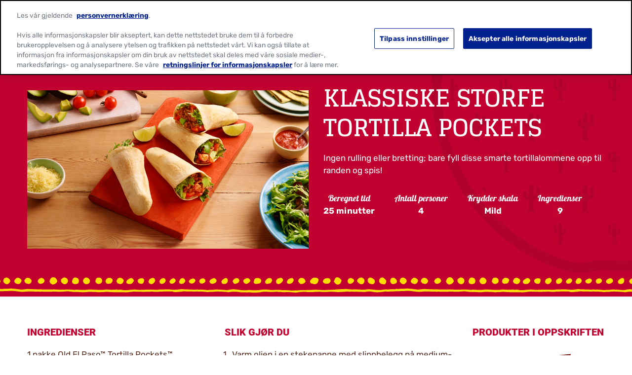

--- FILE ---
content_type: text/html; charset=utf-8
request_url: https://www.oldelpaso.no/recipes/klassiske-storfe-tortilla-pockets
body_size: 26989
content:



<!DOCTYPE html>
<!--[if lt IE 7]>      <html class="no-js lt-ie9 lt-ie8 lt-ie7"> <![endif]-->
<!--[if IE 7]>         <html class="no-js lt-ie9 lt-ie8"> <![endif]-->
<!--[if IE 8]>         <html class="no-js lt-ie9"> <![endif]-->
<!--[if gt IE 8]><!-->
<html class="no-js" lang="nb-NO" >

<!--<![endif]-->
<head>
<link href="/-/media/feature/gmi/gmi-bootstrap-4/gmi-bootstrap-4/styles/pre-optimized-min.css?rev=1ac9e0438b9d48ae87048a8cacda128f&t=20240411T200103Z&hash=D681D0DDADA6384101EC5FA641CCD89C" rel="stylesheet" /><link href="/-/media/base-themes/main-theme/styles/optimized-min.css?rev=12abfbefbe5c4d9d9702db89739f42ff&t=20250729T141041Z&hash=C6AC3FFCD3F78B8F6EAFB437F9709EED" rel="stylesheet" /><link href="/-/media/base-themes/gmi/global-base/styles/pre-optimized-min.css?rev=3a60b5581c8e4eccb5f3d4d7885ff94a&t=20250722T051326Z&hash=0EF08D3AD0D0796FFDD6A7868C5CBFE9" rel="stylesheet" /><link href="/-/media/base-themes/gmi/brand-base/styles/pre-optimized-min.css?rev=4843018aa8af46529400a9025e518dcd&t=20250722T051221Z&hash=3A7D4E41B10EE1E05A343500AB3ABF45" rel="stylesheet" /><link href="/-/media/themes/gmi/oldelpaso-master/oldelpaso-master/styles/pre-optimized-min.css?rev=240d8884917945e3b1b9e1914e9af314&t=20250722T051350Z&hash=B165BD1736BFC685EA6775429D04D8AD" rel="stylesheet" />    
    




<title>Klassisk Biff Tortilla Pockets - Biff Wrap Oppskrift - Old El Paso</title>







<link href="https://brandsitesplatform-res.cloudinary.com/image/fetch/w_auto:100,c_scale,q_auto:eco,f_auto,fl_lossy,dpr_auto,e_sharpen:85/https://assets.brandplatform.generalmills.com%2F-%2Fmedia%2Fproject%2Fgmi%2Foldelpaso%2Foldelpaso-master%2Ficons%2Fapple-touch-icon.png%3Frev%3Dfed544bc32914afcb4a9725e4726bce7" rel="apple-touch-icon" sizes="180x180" type="image/png" />
<link href="https://brandsitesplatform-res.cloudinary.com/image/fetch/w_auto:100,c_scale,q_auto:eco,f_auto,fl_lossy,dpr_auto,e_sharpen:85/https://assets.brandplatform.generalmills.com%2F-%2Fmedia%2Fproject%2Fgmi%2Foldelpaso%2Foldelpaso-master%2Ficons%2Ffavicon.ico%3Frev%3Def928ca0e41e4ad8a8f5f36f61bdd0e7" rel="shortcut icon" type="image/x-icon" />
<link href="https://brandsitesplatform-res.cloudinary.com/image/fetch/w_auto:100,c_scale,q_auto:eco,f_auto,fl_lossy,dpr_auto,e_sharpen:85/https://assets.brandplatform.generalmills.com%2F-%2Fmedia%2Fproject%2Fgmi%2Foldelpaso%2Foldelpaso-master%2Ficons%2Ffavicon-16x16.png%3Frev%3D6d78adbc629d47378f25451d53033429" rel="icon" sizes="16x16" type="image/png" />
<link href="https://brandsitesplatform-res.cloudinary.com/image/fetch/w_auto:100,c_scale,q_auto:eco,f_auto,fl_lossy,dpr_auto,e_sharpen:85/https://assets.brandplatform.generalmills.com%2F-%2Fmedia%2Fproject%2Fgmi%2Foldelpaso%2Foldelpaso-master%2Ficons%2Ffavicon-32x32.png%3Frev%3D146f701022334a9ba3780b91e62bca41" rel="icon" sizes="32x32" type="image/png" />
<link color="#fce200" href="https://brandsitesplatform-res.cloudinary.com/image/fetch/w_auto:100,c_scale,q_auto:eco,fl_lossy,dpr_auto,e_sharpen:85/https://assets.brandplatform.generalmills.com%2F-%2Fmedia%2Fproject%2Fgmi%2Foldelpaso%2Foldelpaso-master%2Ficons%2Fsafari-pinned-tab.svg%3Frev%3Dd23f44fd843645e2be1473fc62efe9c5" rel="mask-icon" type="image/svg+xml" />
<link href="/-/media/project/gmi/oldelpaso/oldelpaso-master/icons/site.webmanifest?rev=c76dd19beef545f39c01f401446c991d" rel="manifest" />
<meta name="theme-color" content="#fce200" /><meta name="msapplication-TileColor" content="#fce200" /><meta name="msapplication-config" content="/-/media/project/gmi/oldelpaso/oldelpaso-master/icons/manifest/browserconfig.xml?rev=dc2cf8b204b4413ca14137d69216035a" />




<meta property="og:title" content="Klassisk Biff Tortilla Pockets - Biff Wrap Oppskrift - Old El Paso" />
<meta property="og:image" content="https://brandsitesplatform-res.cloudinary.com/image/fetch/w_auto:100,c_scale,q_auto:eco,f_auto,fl_lossy,dpr_auto,e_sharpen:85/https://assets.brandplatform.generalmills.com%2F-%2Fmedia%2Fproject%2Fgmi%2Foldelpaso%2Foldelpaso-no%2Foepp%2Frecipes%2Fclassic-tortilla-pockets-with-beef-hero.png%3Frev%3Da4ae3ba3b4b142ca817779f4c6a9b92d" />
<meta property="og:url" content="https://www.oldelpaso.no/recipes/klassiske-storfe-tortilla-pockets" />
<meta property="og:description" content="En enkel måte å nyte en klassisk mexikansk rett, prøv vår Biff Tortilla Pocket oppskrift på Old El Paso. Våre nye Tortilla Pockets er perfekte for å lage retter helt uten søl! " />
<meta property="og:locale" content="nb-NO" />









<meta name="twitter:title" content="Klassisk Biff Tortilla Pockets - Biff Wrap Oppskrift - Old El Paso" />
<meta name="twitter:description" content="En enkel måte å nyte en klassisk mexikansk rett, prøv vår Biff Tortilla Pocket oppskrift på Old El Paso. Våre nye Tortilla Pockets er perfekte for å lage retter helt uten søl!" />
<meta name="twitter:image" content="https://brandsitesplatform-res.cloudinary.com/image/fetch/w_auto:100,c_scale,q_auto:eco,f_auto,fl_lossy,dpr_auto,e_sharpen:85/https://assets.brandplatform.generalmills.com%2F-%2Fmedia%2Fproject%2Fgmi%2Foldelpaso%2Foldelpaso-no%2Foepp%2Frecipes%2Fclassic-tortilla-pockets-with-beef-hero.png%3Frev%3Da4ae3ba3b4b142ca817779f4c6a9b92d" />









<meta  name="description" content="En enkel måte å nyte en klassisk mexikansk rett, prøv vår Biff Tortilla Pocket oppskrift på Old El Paso. Våre nye Tortilla Pockets er perfekte for å lage retter helt uten søl! " />




    <meta name="viewport" content="width=device-width, initial-scale=1"/>











<link rel="canonical" href="https://www.oldelpaso.no/recipes/klassiske-storfe-tortilla-pockets" />








<script type="application/ld+json">{"recipeIngredient":["1 pakke Old El Paso™ Tortilla Pockets™","4 ss Old El Paso™ Thick 'N Chunky Salsa","1 ss olivenolje","1 liten løk, hakket","500 g kjøttdeig av storfe","100 g revet cheddarost","1/2 isbergsalat, i tynne strimler","2 avokadoer, moset uten skall og stein","100 g cherrytomater, delt i fire"],"recipeInstructions":[{"@type":"HowToStep","text":"Varm oljen i en stekepanne med slippbelegg på medium-høy varme. Stek løken blank i 3-4 minutter. Ha i kjøttdeigen og stek i 5 minutter under omrøring, til den er brun. Ha i krydderblanding og vann. Kok opp og la så surre, uten lokk, i 10 minutter. Rør om av og til."},{"@type":"HowToStep","text":"Varm opp tortillalommene slik det angis på pakken."},{"@type":"HowToStep","text":"Server de varme tortillalommene med kjøttblandingen, ost, salat, avokado, tomater og salsaen i boller hver for seg og la alle bestemme sitt eget fyll."}],"totalTime":"PT0H25M","cookTime":"PT0H25M","recipeCuisine":"Mexican","author":{"sameAs":["https://www.facebook.com/oldelpasonorge","https://www.youtube.com/channel/UCC9HQY8Wiv9nfz5_V8IR79g/feed","https://www.instagram.com/oldelpasonorge/"],"logo":{"url":"https://brandsitesplatform-res.cloudinary.com/image/fetch/w_auto:100,c_scale,q_auto:eco,f_auto,fl_lossy,dpr_auto,e_sharpen:85/https://assets.brandplatform.generalmills.com%2F-%2Fmedia%2Fproject%2Fgmi%2Foldelpaso%2Foldelpaso-master%2Fcommon%2Foep-logo_500x304.png%3Frev%3D7ce730f699404c248b654859c913fad3","@context":"http://schema.org","@type":"ImageObject"},"name":"Old El Paso","url":"https://www.oldelpaso.no/","@context":"http://schema.org","@type":"Organization"},"recipeYield":"4","@id":"https://www.oldelpaso.no/recipes/klassiske-storfe-tortilla-pockets","description":"Ingen rulling eller bretting; bare fyll disse smarte tortillalommene opp til randen og spis!","image":"https://brandsitesplatform-res.cloudinary.com/image/fetch/w_auto:100,c_scale,q_auto:eco,f_auto,fl_lossy,dpr_auto,e_sharpen:85/https://assets.brandplatform.generalmills.com%2F-%2Fmedia%2Fproject%2Fgmi%2Foldelpaso%2Foldelpaso-no%2Foepp%2Frecipes%2Fclassic-tortilla-pockets-with-beef-hero.png%3Frev%3Da4ae3ba3b4b142ca817779f4c6a9b92d","name":"Klassiske storfe Tortilla Pockets","@context":"https://schema.org/","@type":"Recipe"}</script>






<script type="text/javascript">
    {
        GMI = window.GMI || {};
        GMI.Responsive = GMI.Responsive || {};
        GMI.Responsive.breakpoints = GMI.Responsive.breakpoints || {"CompactPhones":[576,0],"Phones":[768,576],"Tablets":[992,768],"Laptops":[1200,992],"Desktops":[9999,1200]};
    }
</script>

<link rel="preload" as="font" type="font/woff2" href="/-/media/base-themes/gmi/global-base/fonts/fontawesome6/fa-brands-400-woff2.woff2" crossorigin="anonymous"/>
<link rel="preload" as="font" type="font/woff2" href="/-/media/base-themes/gmi/global-base/fonts/fontawesome6/fa-solid-900-woff2.woff2" crossorigin="anonymous"/>
<link rel="preconnect" href="https://brandsitesplatform-res.cloudinary.com"/>
<link rel="preconnect" href="https://static.cloud.coveo.com"/>
<link rel="preconnect" href="https://cdn.cookielaw.org"/>
<link rel="preconnect" href="https://dc.services.visualstudio.com"/>
<link rel="preconnect" href="https://az416426.vo.msecnd.net"/>





    <script type="text/javascript">
        var sdkInstance = "appInsightsSDK"; window[sdkInstance] = "appInsights"; var aiName = window[sdkInstance], aisdk = window[aiName] || function (e) { function n(e) { t[e] = function () { var n = arguments; t.queue.push(function () { t[e].apply(t, n) }) } } var t = { config: e }; t.initialize = !0; var i = document, a = window; setTimeout(function () { var n = i.createElement("script"); n.src = e.url || "https://az416426.vo.msecnd.net/scripts/b/ai.2.min.js", i.getElementsByTagName("script")[0].parentNode.appendChild(n) }); try { t.cookie = i.cookie } catch (e) { } t.queue = [], t.version = 2; for (var r = ["Event", "PageView", "Exception", "Trace", "DependencyData", "Metric", "PageViewPerformance"]; r.length;)n("track" + r.pop()); n("startTrackPage"), n("stopTrackPage"); var s = "Track" + r[0]; if (n("start" + s), n("stop" + s), n("addTelemetryInitializer"), n("setAuthenticatedUserContext"), n("clearAuthenticatedUserContext"), n("flush"), t.SeverityLevel = { Verbose: 0, Information: 1, Warning: 2, Error: 3, Critical: 4 }, !(!0 === e.disableExceptionTracking || e.extensionConfig && e.extensionConfig.ApplicationInsightsAnalytics && !0 === e.extensionConfig.ApplicationInsightsAnalytics.disableExceptionTracking)) { n("_" + (r = "onerror")); var o = a[r]; a[r] = function (e, n, i, a, s) { var c = o && o(e, n, i, a, s); return !0 !== c && t["_" + r]({ message: e, url: n, lineNumber: i, columnNumber: a, error: s }), c }, e.autoExceptionInstrumented = !0 } return t }(
            {
                instrumentationKey: 'c8e30483-81c6-4da9-aa0c-588c45d280c5'
            }); window[aiName] = aisdk, aisdk.queue && 0 === aisdk.queue.length && aisdk.trackPageView({});
    </script>





        <script type="text/javascript">
			{
				GMI = window.GMI || {};
				GMI.CookieConsent = GMI.CookieConsent || {};
				GMI.CookieConsent.messages = GMI.CookieConsent.messages || {};
				GMI.CookieConsent.messages = {
					"denied": "<div><p>This feature is not available with your current cookie settings.</p><p><small>You can <a class=\"optanon-show-settings\">update your privacy settings</a> to enable this content. <br />Please enable all cookies to use this feature.</small></p></div>"
				};
			}
        </script>
        <script type="text/javascript">
            function AnyConsentCategoryDenied(privacyTypes) {

                var flag;
                var cookieValue = GetConsentCookieValue();

                if (cookieValue) {
                    var groupsRawValue = getParameterByName('groups', cookieValue);

                    if (groupsRawValue) {
                        var groups = groupsRawValue.split(',');

                        var categoryMap = [];
                        categoryMap['strictlyNecessary'] = 'C0001';
                        categoryMap['analytics'] = 'C0002';
                        categoryMap['functional'] = 'C0003';
                        categoryMap['targeting'] = 'C0004';

                        privacyTypes.forEach(function (privacyType) {
                            groups.forEach(function (group) {
                                if (group.indexOf(categoryMap[privacyType]) !== -1 && group.indexOf(':0') !== -1) {
                                    flag = true;
                                }
                            });
                        });
                    }
                }
                return flag;
            }

            function getParameterByName(name, rawString) {
                name = name.replace(/[\[\]]/g, '\\$&');
                var regex = new RegExp('[?&]' + name + '(=([^&#]*)|&|#|$)'),
                    results = regex.exec(rawString);
                if (!results) return null;
                if (!results[2]) return '';
                return decodeURIComponent(results[2].replace(/\+/g, ' '));
            }

            function GetConsentCookieValue() {
                var value = '; ' + document.cookie;
                var parts = value.split('; OptanonConsent=');
                return parts.pop().split(';').shift();
            }

            function getCookie(name) {
                var value = "; " + document.cookie;
                var parts = value.split("; " + name + "=");
                if (parts.length == 2) return parts.pop().split(";").shift();
            }
        </script>
        <script src="https://cdn.cookielaw.org/scripttemplates/otSDKStub.js" type="text/javascript" charset="UTF-8" data-domain-script="812dcfe4-44d9-44de-b4a0-6af9a48495b3" data-document-language="true"></script>
        <script type="text/javascript">
            function initComponents() {
                // Check OneTrust Cookie Consent value. If any exceptions, don't load content for any components
                var notConsented = !OnetrustActiveGroups.includes("C0002");//Analytics

                var wrappers = document.querySelectorAll(".video-wrapper, .component.sharethis, .product-intro .buynow-product-button");

                for (var i = 0; i < wrappers.length; i++) {
                    if (notConsented) {
                        //if not consented
                        //Remove data attribute so video is not initialized by component-video script (specific to video component)
                        wrappers[i].removeAttribute("data-video-src");
                        wrappers[i].removeAttribute("style");
                        //Add warning message to consent for cookie first and remove component
                        wrappers[i].innerHTML = '<div class="nocookieconsent-messaging">' + window.GMI.CookieConsent.messages.denied + '</div>'
                    }
                }
            }
                        
            function cleanupCookieSettingsLinks() {
                //remove href from any cookie settings anchor tags
                var cookieLinks = document.querySelectorAll(".optanon-show-settings");
                for (var i = 0; i < cookieLinks.length; i++) {
                    cookieLinks[i].removeAttribute("href");
                    //add role button
                    cookieLinks[i].setAttribute("role", "button");
                    cookieLinks[i].setAttribute("tabindex", "0");
                }
            }
            window.addEventListener('DOMContentLoaded', cleanupCookieSettingsLinks);

            function renderMikMakButton() {
                if (GMI.BuyNow.settings?.vendor?.product == "MikMak") {
                    var consented = OnetrustActiveGroups.includes("C0003");//Functional
                    if (consented) {
                        document.querySelectorAll(".item").forEach(function (el) {
                            var div = document.createElement("div");
                            div.className = "mikmak-made-with-button";

                            div.innerHTML = "<a target='_blank' href='" + el.querySelector("a").href + "' class='made-with-link'>Buy Now</a>";
                            el.appendChild(div);
                        });
                    }
                }
            }

            function renderMikMakWidget() {
                if (GMI.BuyNow.settings?.vendor?.product == "MikMak") {
                    var notConsented = !OnetrustActiveGroups.includes("C0003");//Functional
                    if (notConsented) {
                        document.querySelectorAll("#mikmak-widget").forEach(function (el) {
                            var div = document.createElement("div");
                            div.className = "nocookieconsent-messaging";

                            div.innerHTML = "'" + window.GMI.CookieConsent.messages.denied + "'";
                            el.removeAttribute("data-eans");
                            el.removeAttribute("id");
                            el.appendChild(div);
                        });
                    }
                }
            }

            function OptanonWrapper() {
                var OABCcookieName = "OptanonAlertBoxClosed";
                var bannerAcceptBtn = document.getElementById("onetrust-accept-btn-handler");
                var pcAllowAllBtn = document.getElementById("accept-recommended-btn-handler");
                var pcSaveBtn = document.getElementsByClassName("save-preference-btn-handler onetrust-close-btn-handler")[0];
                var OABCcookie = getCookie(OABCcookieName);

                function reloadWithDelay() {
                    setTimeout(function () {
                        window.location.reload();
                    }, 100);
                }

                function addClickListener(button, message) {
                    if (button) {
                        button.addEventListener('click', function () {
                            
                            reloadWithDelay();
                        });
                    }
                }

                if (!OABCcookie) {
                    addClickListener(bannerAcceptBtn, "Allowed all via Banner");
                }
                addClickListener(pcAllowAllBtn, "Allowed all via Preference Center");
                addClickListener(pcSaveBtn, "Set custom settings via Preference Center");

                initComponents();
                renderMikMakButton();
                renderMikMakWidget();
            }
        </script>

<!-- GMI.BuyNow Recipe Info -->
<script type="text/javascript">
    var GMI = window.GMI || {};
    GMI.BuyNow = GMI.BuyNow || {};
    GMI.BuyNow.recipe = {
        "hidden": false,
        "url": window.location.href//.replace('oldelpaso-us.dev.local', 'www.oldelpaso.com')
    };
</script>








<!-- Google Tag Manager -->
<script>(function(w,d,s,l,i){w[l]=w[l]||[];w[l].push({'gtm.start':
new Date().getTime(),event:'gtm.js'});var f=d.getElementsByTagName(s)[0],
j=d.createElement(s),dl=l!='dataLayer'?'&l='+l:'';j.async=true;j.src=
'https://www.googletagmanager.com/gtm.js?id='+i+dl;f.parentNode.insertBefore(j,f);
})(window,document,'script','dataLayer','GTM-PQ66CFC');</script>
<!-- End Google Tag Manager -->    <!-- GMI.SearchSettings - Boosting settings -->
    <script type="text/javascript">
        var GMI = window.GMI || {};
        GMI.SearchSettings = GMI.SearchSettings || {};
        GMI.SearchSettings.boosting = {
                enableBoosting: false
        };
    </script>





    
</head>
<body class="default-device bodyclass">
    

<div class="component coveo-pageviewanalytics">



        <script>
            // Code snippet to load and log page view analytics.
            // Imported from https://github.com/coveo/coveo.analytics.js
            (function (c, o, v, e, O, u, a) {
                a = 'coveoua'; c[a] = c[a] || function () { (c[a].q = c[a].q || []).push(arguments) };
                c[a].t = Date.now(); u = o.createElement(v); u.async = 1; u.src = e;
                O = o.getElementsByTagName(v)[0]; O.parentNode.insertBefore(u, O)
            })(window, document, 'script', 'https://static.cloud.coveo.com/coveo.analytics.js/2/coveoua.js');

            document.addEventListener("CoveoSearchEndpointInitialized", function () {
                var accessToken = Coveo && Coveo.SearchEndpoint && Coveo.SearchEndpoint.defaultEndpoint && Coveo.SearchEndpoint.defaultEndpoint.accessToken
                    ? Coveo.SearchEndpoint.defaultEndpoint.accessToken.token
                    : "";

                var customMetadata = {"contentIdKey" : "permanentid" , "contentType" : "OEP-NO-Recipe" , "contentLanguage" : "nb-NO" , "contentIdValue" : "C7EA245238AF40899F05F765B52B787E" , "anonymous" : true};

                if (typeof (CoveoForSitecoreUserContext) !== "undefined") {
                    var currentContext = CoveoForSitecoreUserContext.handler.getContext();
                    Object.keys(currentContext).forEach(function(key) {
                        customMetadata["c_context_" + key] = currentContext[key];
                    });
                }

                coveoua('onLoad', function() {
                    Object.defineProperty(coveoanalytics.CoveoAnalyticsClient.prototype, 'baseUrl', { get() { return "/coveo/rest/ua" + "/v15" }});
                    coveoua('init', accessToken);
                    coveoua('send', 'view', customMetadata);
                });
            });

        </script>

</div>

<link href="/Coveo/Hive/css/CoveoFullSearch.min.css" rel="preload" as="style" onload="this.onload=null;this.rel='stylesheet'" />
<link href="/Coveo/Hive/css/CoveoForSitecore.css" rel="preload" as="style" onload="this.onload=null;this.rel='stylesheet'" />
<script defer class="coveo-script" type="text/javascript" src='/Coveo/Hive/js/CoveoJsSearch.Lazy.min.js'></script>
<script defer class="coveo-for-sitecore-script" type="text/javascript" src='/Coveo/Hive/js/CoveoForSitecore.Lazy.min.js'></script>
<script defer type="text/javascript" src="/Coveo/Hive/js/cultures/nb-no.js"></script>

<div>


    
    
        <!-- Resources -->
        <div id="coveo-default-resources"
             class="CoveoForSitecoreContext"
               data-sc-should-have-analytics-component='true'
  data-sc-analytics-enabled='true'
  data-sc-current-language='nb-NO'
  data-prebind-sc-language-field-name='fieldTranslator'
  data-sc-language-field-name='_language'
  data-sc-labels='{&quot;Created&quot; : &quot;Created&quot; , &quot;Created By&quot; : &quot;Created by&quot; , &quot;Creation Time&quot; : &quot;Creation time.&quot; , &quot;Language&quot; : &quot;Language&quot; , &quot;Last Time Modified&quot; : &quot;Last time modified.&quot; , &quot;Template&quot; : &quot;Template&quot; , &quot;Uniform resource identifier&quot; : &quot;URI&quot; , &quot;Updated By&quot; : &quot;Updated by&quot; , &quot;If the problem persists contact the administrator.&quot; : &quot;If the problem persists contact the administrator.&quot; , &quot;Search is currently unavailable&quot; : &quot;Oops! Something went wrong on the server.&quot; , &quot;Descending&quot; : &quot;Descending&quot; , &quot;Ascending&quot; : &quot;Ascending&quot;}'
  data-sc-maximum-age='900000'
  data-sc-page-name='klassiske-storfe-tortilla-pockets'
  data-sc-page-name-full-path='/sitecore/content/GMI/oldelpaso/oldelpaso-no/Home/recipes/klassiske-storfe-tortilla-pockets'
  data-sc-index-source-name='Coveo_web_index - gm-ngp-production'
  data-sc-is-in-experience-editor='false'
  data-sc-is-user-anonymous='true'
  data-sc-item-uri='sitecore://web/{C7EA2452-38AF-4089-9F05-F765B52B787E}?lang=nb-NO&amp;ver=1'
  data-sc-item-id='c7ea2452-38af-4089-9f05-f765b52b787e'
  data-prebind-sc-latest-version-field-name='fieldTranslator'
  data-sc-latest-version-field-name='_latestversion'
  data-sc-rest-endpoint-uri='/coveo/rest'
  data-sc-analytics-endpoint-uri='/coveo/rest/ua'
  data-sc-site-name='oldelpaso-no'
  data-sc-field-prefix='f'
  data-sc-field-suffix='9576'
  data-sc-prefer-source-specific-fields='false'
  data-sc-external-fields='[{&quot;fieldName&quot;:&quot;permanentid&quot;,&quot;shouldEscape&quot;:false}]'
  data-sc-source-specific-fields='[{&quot;fieldName&quot;:&quot;attachmentparentid&quot;},{&quot;fieldName&quot;:&quot;author&quot;},{&quot;fieldName&quot;:&quot;clickableuri&quot;},{&quot;fieldName&quot;:&quot;collection&quot;},{&quot;fieldName&quot;:&quot;concepts&quot;},{&quot;fieldName&quot;:&quot;date&quot;},{&quot;fieldName&quot;:&quot;filetype&quot;},{&quot;fieldName&quot;:&quot;indexeddate&quot;},{&quot;fieldName&quot;:&quot;isattachment&quot;},{&quot;fieldName&quot;:&quot;language&quot;},{&quot;fieldName&quot;:&quot;printableuri&quot;},{&quot;fieldName&quot;:&quot;rowid&quot;},{&quot;fieldName&quot;:&quot;size&quot;},{&quot;fieldName&quot;:&quot;source&quot;},{&quot;fieldName&quot;:&quot;topparent&quot;},{&quot;fieldName&quot;:&quot;topparentid&quot;},{&quot;fieldName&quot;:&quot;transactionid&quot;},{&quot;fieldName&quot;:&quot;uri&quot;},{&quot;fieldName&quot;:&quot;urihash&quot;}]'
>
        </div>
        <script type="text/javascript">
            window.addEventListener('DOMContentLoaded', function () {
                var endpointConfiguration = {
                    itemUri: "sitecore://web/{C7EA2452-38AF-4089-9F05-F765B52B787E}?lang=nb-NO&amp;ver=1",
                    siteName: "oldelpaso-no",
                    restEndpointUri: "/coveo/rest"
                };

                if (typeof (CoveoForSitecore) !== "undefined") {
                    CoveoForSitecore.SearchEndpoint.configureSitecoreEndpoint(endpointConfiguration);
                    CoveoForSitecore.version = "5.0.1227.1";

                    var context = document.getElementById("coveo-default-resources");

                    if (!!context) {
                        CoveoForSitecore.Context.configureContext(context);
                    }
                }
            });
        </script>
</div>





    <a  class="skip-link" href="#content">Skip to main content</a>



<script type='text/javascript'>(function()
{
    GMI = window.GMI || {};
    GMI.Profile = GMI.Profile || {};
    GMI.Analytics = GMI.Analytics || {};
    GMI.Analytics.data = GMI.Analytics.data || {};
    
    GMI.Profile =
    {
        cookieKey: "gmi.profile.id=",
        userStatus: "Anonymous",
        getCookieValue: function () {
            var parts = document.cookie.split(GMI.Profile.cookieKey);
            if (parts.length == 2) return parts.pop().split(";").shift();
        },
        createScriptInclude: function(url, async) {
            async = async || false;
            var script = document.createElement('script');
            script.type = "text/javascript";
            script.src = url;
            script.async = async;
            var firstScript = document.getElementsByTagName('script')[0];
            firstScript.parentNode.insertBefore(script, firstScript);
        },
        registerUserIdentity: function (id) {
            GMI.Profile.createScriptInclude("https://apis.generalmills.com/marketing/platform/profile/v1/2eaaedd2-8b67-49d8-a573-71582d2b86d2/users/identity?UserId=" + id, true);
        },
        generateUserId: function() {
            GMI.Profile.createScriptInclude("https://apis.generalmills.com/marketing/platform/profile/v1/users/identity/generate?callback=GMI.Profile.setUserForAnalytics", false);
        },
        setUserForAnalytics: function (id) {
            var expireDate = new Date();
            expireDate.setYear(expireDate.getFullYear() + 1);
            document.cookie = GMI.Profile.cookieKey
                .concat(id)
                .concat('; expires=' + expireDate)
                .concat('; path=/;');
            GMI.Profile.registerUserIdentity(id);
            GMI.Profile.setAnalyticsData(id);
        },
        setAnalyticsData: function(userId) {
            GMI.Analytics.data.UserId = userId;
            GMI.Analytics.data.UserStatus = GMI.Analytics.data.userStatus;
        }
    }

    var cookieValue = GMI.Profile.getCookieValue();

    if (cookieValue) {
        GMI.Profile.setAnalyticsData(cookieValue)
    }
    else {
        GMI.Profile.generateUserId();
    }
})();</script>






<!-- Google Tag Manager (noscript) -->
<noscript><iframe src="https://www.googletagmanager.com/ns.html?id=GTM-PQ66CFC"
height="0" width="0" style="display:none;visibility:hidden"></iframe></noscript>
<!-- End Google Tag Manager (noscript) -->
    
    
<!-- #wrapper -->
<div id="wrapper">
    <!-- #header -->
    <header>
        <div id="header" class="container-full">
            




<div class="component container container-fluid"  >
    <div class="component-content row" >
    </div>
</div>




<div class="component container header-language"  >
    <div class="component-content row" >



<div class="component language-switcher empty col-12">

</div>
    </div>
</div>




<div class="component background-image-container background-header">
    <div class="background-image"  style="background-image: url('https://brandsitesplatform-res.cloudinary.com/image/fetch/w_auto:100,c_scale,q_auto:eco,f_auto,fl_lossy,dpr_auto,e_sharpen:85/https://assets.brandplatform.generalmills.com%2F-%2Fmedia%2Fproject%2Fgmi%2Foldelpaso%2Foldelpaso-master%2Fredesign%2Foepbrandguidev1feb21texturesadobe2x.png%3Frev%3D93a2a26b24174cebb3c13b91b041fb17'); background-color: transparent; background-position: bottom center; background-repeat: repeat-x; background-size: auto 100%;">
        <div class="component-content row">

<div class="meganavigation component desktop mobile">
	<div class="component-content">
		<div class="container">
			<div class="component-content row">				
					<div class="logo">
						<a href="/"><!--TODO: update the href to point to site home: just the "/" takes to the instance not site home-->
							<img src="/-/media/project/gmi/oldelpaso/oldelpaso-master/common/oep-logo_500x304.png?h=304&amp;iar=0&amp;w=500&amp;rev=7ce730f699404c248b654859c913fad3&amp;hash=2AA9A8F9908964573D9E300BCEC959A3" alt="Old El Paso - Established 1939" width="500" height="304" configKey="Site Logo" />
                        </a>
					</div>
				<div class="sxaToogleNav">
					<button id="menubutton" class="sxaToogleNavBtn" aria-label="toggle navigation menu" aria-haspopup="true" tabindex="0"></button>
				</div>


				<nav aria-label='Header Navigation' role="none">

						<ul>						
							<!--rel-level1: top level items-->
							<li class="rel-level1  ">

									<!--output clickable link-->
									<div class="navigation-title">
										<a  href="/celebrating-50-years">50-&#197;RSJUBILEUM</a>
									</div>
							</li><!--End Mega Nav Item-->
							<!--rel-level1: top level items-->
							<li class="rel-level1  ">

									<!--output clickable button-->
									<div class="navigation-title">										
										<button>SORTIMENT</button>
									</div>
										<!--Output list of Column Panels - one <li> per panel-->
										<div class="megamenu">
											<div class="container-inner">
												<ul class="row">
													<li class="navigation-title-back-container">
														<button class="navigation-title-back">SORTIMENT</button>
													</li>
														<li class="rel-level2 col-3 ">
															<!--output contents of panel column (featured content or Link Lists)-->

    <!--Link List-->
    <ul class="navigation-list">
        <li class="rel-level3">
                    <button class="navigation-list-title" tabindex="-1">Kategori</button>
            <ul>
                <li class="navigation-list-title-back-container">
                    <button class="navigation-list-title-back">Kategori</button>
                </li>
                        <li>
                            <div class="navigation-title">
                                <a href="/products/dinner-kit" title="Dinner kits">Dinner kits</a>
                            </div>
                        </li>
                        <li>
                            <div class="navigation-title">
                                <a href="/products/tortillas" title="Tortillas">Tortillas</a>
                            </div>
                        </li>
                        <li>
                            <div class="navigation-title">
                                <a href="/products/chips" title="Chips">Chips</a>
                            </div>
                        </li>
                        <li>
                            <div class="navigation-title">
                                <a href="/products/trays-shells" title="Shells">Shells</a>
                            </div>
                        </li>
                        <li>
                            <div class="navigation-title">
                                <a href="/products/tillbehor" title="Tillbeh&#248;r">Tillbeh&#248;r</a>
                            </div>
                        </li>
                        <li>
                            <div class="navigation-title">
                                <a href="/products/spice-mixes" title="Spice Mixes">Spice Mixes</a>
                            </div>
                        </li>
                        <li>
                            <div class="navigation-title">
                                <a href="/products/salsas-sauces" title="Salsas &amp; Sauces">Salsas &amp; Sauces</a>
                            </div>
                        </li>
                        <li>
                            <div class="navigation-title">
                                <a href="/products/glutenfri" title="Gluten fri">Gluten fri</a>
                            </div>
                        </li>
            </ul>
        </li>
    </ul>
														</li>
														<li class="rel-level2 col-3 ">
															<!--output contents of panel column (featured content or Link Lists)-->

    <!--Link List-->
    <ul class="navigation-list">
        <li class="rel-level3">
                    <button class="navigation-list-title" tabindex="-1">Matrett</button>
            <ul>
                <li class="navigation-list-title-back-container">
                    <button class="navigation-list-title-back">Matrett</button>
                </li>
                        <li>
                            <div class="navigation-title">
                                <a href="/products/tortillas-pocket-product" title="Tortilla Pockets">Tortilla Pockets</a>
                            </div>
                        </li>
                        <li>
                            <div class="navigation-title">
                                <a href="/products/tacos" title="Tacos">Tacos</a>
                            </div>
                        </li>
                        <li>
                            <div class="navigation-title">
                                <a href="/products/fajitas" title="Fajitas">Fajitas</a>
                            </div>
                        </li>
                        <li>
                            <div class="navigation-title">
                                <a href="/products/enchiladas" title="Enchiladas">Enchiladas</a>
                            </div>
                        </li>
                        <li>
                            <div class="navigation-title">
                                <a href="/products/snacks" title="Snacks">Snacks</a>
                            </div>
                        </li>
            </ul>
        </li>
    </ul>
														</li>
														<li class="rel-level2 col-3 divider-left">
															<!--output contents of panel column (featured content or Link Lists)-->

    <!--Featured Content-->
    <div class="featured-content ">
            <div class="featured-title">
                NYE PRODUKTER
            </div>

		<div class="featured-item">
				<div class="featured-image">
					<img src="/-/media/project/gmi/oldelpaso/oldelpaso-no/oepp/products/tortilla-pockets-featured-no-new.png?h=200&amp;iar=0&amp;w=200&amp;rev=0dfa1d72853c47f79a6ed81827c7c0f9&amp;hash=985CD9E6F84AE3CBCFA3607B610DF1B3" alt="tortilla pockets" width="200" height="200" format="trimAltText" />
				</div>


				<div class="featured-button">
					<a href="/products/tortilla-pockets" title="">Tortilla Pockets</a>
				</div>
		</div>
    </div>
														</li>
														<li class="rel-level2 col-3 ">
															<!--output contents of panel column (featured content or Link Lists)-->

    <!--Featured Content-->
    <div class="featured-content no-title">

		<div class="featured-item">
				<div class="featured-image">
					<img src="/-/media/project/gmi/oldelpaso/oldelpaso-no/oepp/products/glutenfree-tortilla-featured.png?h=200&amp;iar=0&amp;w=200&amp;rev=303b5c07b7114f8dbe319a01fcd2cb96&amp;hash=34F65CA3F0A372CA6B938F3A477A24F8" alt="gluten free tortilla" width="200" height="200" format="trimAltText" />
				</div>


				<div class="featured-button">
					<a href="/products/6-medium-gluten-free-tortilla" title="">Glutenfri Tortilla</a>
				</div>
		</div>
    </div>
														</li>
												</ul>
											</div>
										</div>
										<!--End Panel Columns-->
							</li><!--End Mega Nav Item-->
							<!--rel-level1: top level items-->
							<li class="rel-level1  ">

									<!--output clickable button-->
									<div class="navigation-title">										
										<button>OPPSKRIFTER </button>
									</div>
										<!--Output list of Column Panels - one <li> per panel-->
										<div class="megamenu">
											<div class="container-inner">
												<ul class="row">
													<li class="navigation-title-back-container">
														<button class="navigation-title-back">OPPSKRIFTER </button>
													</li>
														<li class="rel-level2 col-3 ">
															<!--output contents of panel column (featured content or Link Lists)-->

    <!--Link List-->
    <ul class="navigation-list">
        <li class="rel-level3">
                    <button class="navigation-list-title" tabindex="-1">Type Måltid</button>
            <ul>
                <li class="navigation-list-title-back-container">
                    <button class="navigation-list-title-back">Type Måltid</button>
                </li>
                        <li>
                            <div class="navigation-title">
                                <a href="/recipes/forretter" title="Forretter">Forretter</a>
                            </div>
                        </li>
                        <li>
                            <div class="navigation-title">
                                <a href="/recipes/lunsj-og-middag" title="Lunsj og middag">Lunsj og middag</a>
                            </div>
                        </li>
                        <li>
                            <div class="navigation-title">
                                <a href="/recipes/dessert" title="Dessert">Dessert</a>
                            </div>
                        </li>
                        <li>
                            <div class="navigation-title">
                                <a href="/recipes/snacks-tillbehor" title="Snacks &amp; Tilbeh&#248;r">Snacks &amp; Tilbeh&#248;r</a>
                            </div>
                        </li>
                        <li>
                            <div class="navigation-title">
                                <a href="/recipes/drikke" title="Drikke">Drikke</a>
                            </div>
                        </li>
            </ul>
        </li>
    </ul>
														</li>
														<li class="rel-level2 col-3 ">
															<!--output contents of panel column (featured content or Link Lists)-->

    <!--Link List-->
    <ul class="navigation-list">
        <li class="rel-level3">
                    <button class="navigation-list-title" tabindex="-1">Hovedingrediens</button>
            <ul>
                <li class="navigation-list-title-back-container">
                    <button class="navigation-list-title-back">Hovedingrediens</button>
                </li>
                        <li>
                            <div class="navigation-title">
                                <a href="/recipes/kylling" title="Kylling">Kylling</a>
                            </div>
                        </li>
                        <li>
                            <div class="navigation-title">
                                <a href="/recipes/storfekjott" title="Storfekj&#248;tt">Storfekj&#248;tt</a>
                            </div>
                        </li>
                        <li>
                            <div class="navigation-title">
                                <a href="/recipes/svinekjott" title="Svinekj&#248;tt">Svinekj&#248;tt</a>
                            </div>
                        </li>
                        <li>
                            <div class="navigation-title">
                                <a href="/recipes/fisk-og-skalldyr" title="Fisk og skalldyr">Fisk og skalldyr</a>
                            </div>
                        </li>
                        <li>
                            <div class="navigation-title">
                                <a href="/recipes/frukt" title="Frukt">Frukt</a>
                            </div>
                        </li>
                        <li>
                            <div class="navigation-title">
                                <a href="/recipes/vegetarisk" title="Vegetar">Vegetar</a>
                            </div>
                        </li>
            </ul>
        </li>
    </ul>
														</li>
														<li class="rel-level2 col-3 ">
															<!--output contents of panel column (featured content or Link Lists)-->

    <!--Link List-->
    <ul class="navigation-list">
        <li class="rel-level3">
                    <button class="navigation-list-title" tabindex="-1">Matrett</button>
            <ul>
                <li class="navigation-list-title-back-container">
                    <button class="navigation-list-title-back">Matrett</button>
                </li>
                        <li>
                            <div class="navigation-title">
                                <a href="/recipes/tortilla-pocket-recipes" title="Pockets">Pockets</a>
                            </div>
                        </li>
                        <li>
                            <div class="navigation-title">
                                <a href="/recipes/tacos" title="Tacos">Tacos</a>
                            </div>
                        </li>
                        <li>
                            <div class="navigation-title">
                                <a href="/recipes/burritos" title="Burritos">Burritos</a>
                            </div>
                        </li>
                        <li>
                            <div class="navigation-title">
                                <a href="/recipes/fajitas" title="Fajitas">Fajitas</a>
                            </div>
                        </li>
                        <li>
                            <div class="navigation-title">
                                <a href="/recipes/enchiladas" title="Enchiladas">Enchiladas</a>
                            </div>
                        </li>
                        <li>
                            <div class="navigation-title">
                                <a href="/recipes/nachos" title="Nachos">Nachos</a>
                            </div>
                        </li>
                        <li>
                            <div class="navigation-title">
                                <a href="/recipes/quesadillas" title="Quesadillas">Quesadillas</a>
                            </div>
                        </li>
                        <li>
                            <div class="navigation-title">
                                <a href="/recipes/salater" title="Salater">Salater</a>
                            </div>
                        </li>
                        <li>
                            <div class="navigation-title">
                                <a href="/recipes/meksikanskt" title="Meksikansk">Meksikansk</a>
                            </div>
                        </li>
                        <li>
                            <div class="navigation-title">
                                <a href="/recipes/glutenfri" title="Gluten Fri">Gluten Fri</a>
                            </div>
                        </li>
            </ul>
        </li>
    </ul>
														</li>
														<li class="rel-level2 col-3 divider-left">
															<!--output contents of panel column (featured content or Link Lists)-->

    <!--Featured Content-->
    <div class="featured-content ">
            <div class="featured-title">
                NYE Oppskrifter
            </div>

		<div class="featured-item">
				<div class="featured-image">
					<img src="/-/media/project/gmi/oldelpaso/oldelpaso-no/oepp/recipes/ananastortillat-featured-new.png?h=200&amp;iar=0&amp;w=200&amp;rev=1be571e9569640a491e13e7b28350cfb&amp;hash=892D7FE52D84564F3D2E1465B30FC452" alt="ananas tortilla" width="200" height="200" format="trimAltText" />
				</div>


				<div class="featured-button">
					<a href="/recipes/ananastortillas" title="">Ananastortillas</a>
				</div>
		</div>
    </div>
														</li>
												</ul>
											</div>
										</div>
										<!--End Panel Columns-->
							</li><!--End Mega Nav Item-->
							<!--rel-level1: top level items-->
							<li class="rel-level1  ">

									<!--output clickable link-->
									<div class="navigation-title">
										<a  href="/articles">OPPDAG MER</a>
									</div>
							</li><!--End Mega Nav Item-->
							<!--rel-level1: top level items-->
							<li class="rel-level1  ">

									<!--output clickable link-->
									<div class="navigation-title">
										<a  href="/doing-good">HA OMSORG</a>
									</div>
							</li><!--End Mega Nav Item-->
													<li class="rel-level1 search">
								<div class="navigation-title">
									<button>
										<span class="sr-only" aria-hidden="false">Search</span>
										<i class="fa-magnifying-glass fa-solid" aria-hidden="true"></i>
									</button>
								</div>
								<div class="megamenu">
									<div class="container-inner">
										<div class="searchbox">
											<div class="component coveo-globalsearchbox">





<script>
    document.addEventListener("CoveoSearchEndpointInitialized", function() {
        var searchboxElement = document.getElementById("global-searchbox");
        searchboxElement.addEventListener("CoveoComponentInitialized", function() {
            CoveoForSitecore.initSearchboxIfStandalone(searchboxElement, "/search");
        });
    })
</script>    <div id="global-searchbox_container" class="coveo-for-sitecore-search-box-container"
                     data-prebind-maximum-age='currentMaximumAge'
>
        <div id="global-searchbox"
             class="CoveoSearchbox"
                             data-enable-omnibox='true'
                 data-prebind-maximum-age='currentMaximumAge'
                 data-placeholder='Hva leter du etter?'
                 data-clear-filters-on-new-query='false'
>
            
            
<script type="text/javascript">
    document.addEventListener("CoveoSearchEndpointInitialized", function() {
        var componentId = "global-searchbox";
        var componentElement = document.getElementById(componentId);

        function showError(error) {
                console.error(error);
        }

        function areCoveoResourcesIncluded() {
            return typeof (Coveo) !== "undefined";
        }

        if (areCoveoResourcesIncluded()) {
            var event = document.createEvent("CustomEvent");
            event.initEvent("CoveoComponentInitialized", false, true);
            
            setTimeout(function() {
                componentElement.dispatchEvent(event);
            }, 0);
        } else {
            componentElement.classList.add("invalid");
            showError("The Coveo Resources component must be included in this page.");
        }
    });
</script>
            <div class="CoveoForSitecoreBindWithUserContext"></div>
            <div class="CoveoForSitecoreExpressions"></div>
            <div class="CoveoForSitecoreConfigureSearchHub" data-sc-search-hub="OldElPaso-US"></div>
        </div>
        
    </div>
</div>
										</div>
									</div>
								</div>							
							</li>
					</ul><!--End Mega Nav-->
				</nav>
			</div>
		</div>

	</div>
</div>
        </div>
    </div>
</div>


<!-- Conditional Placeholder -->
<div class="component conditional-placeholder">
    <div class="component-content">
    </div>
</div>

        </div>
    </header>
    <!-- /#header -->
    <!-- #content -->
    <main>
        <div id="content" class="container-full">
            




<div class="component background-image-container background-recipe-intro padding-small">
    <div class="background-image"  style="background-image: url('https://brandsitesplatform-res.cloudinary.com/image/fetch/w_auto:100,c_scale,q_auto:eco,f_auto,fl_lossy,dpr_auto,e_sharpen:85/https://assets.brandplatform.generalmills.com%2F-%2Fmedia%2Fproject%2Fgmi%2Foldelpaso%2Foldelpaso-master%2Fredesign%2Fassetrdpillustration2x.png%3Frev%3D11054f21dc754ade92750ada37f75452'); background-color: #c10230; background-position: top right; background-repeat: no-repeat; background-size: auto 460px;">
        <div class="component-content row">



<div class="component container container-recipe-intro"  >
    <div class="component-content row" >

<div class="component recipe-intro col-12">
    <div class="component-content">
<div class="row">
	<div class="col-12 col-md-6"><div class="recipe-intro-image">
					<img src="/-/media/project/gmi/oldelpaso/oldelpaso-no/oepp/recipes/classic-tortilla-pockets-with-beef-hero.png?h=450&amp;iar=0&amp;w=800&amp;rev=a4ae3ba3b4b142ca817779f4c6a9b92d&amp;hash=894F4958B52FFAB823DCC585F5462D13" alt="Klassiske storfe Tortilla Pockets" width="800" height="450" data-variantitemid="{C7EA2452-38AF-4089-9F05-F765B52B787E}" data-variantfieldname="Image" configKey="Recipe Intro" />  
				</div>
			</div>
	<div class="col-12 col-md-6 recipe-intro-summary"><h1 class="field-recipetitle">Klassiske storfe Tortilla Pockets</h1>
		<!--if wrapper-->
		<div class="recipe-intro__bv-summary">
			
		</div>
		<!--if wrapper-->Ingen rulling eller bretting; bare fyll disse smarte tortillalommene opp til randen og spis!
		<div class="recipe-intro__preps">
				<div class="recipe-intro__total-hours">
						<span class="recipe-intro__heading">Beregnet tid</span>
							<span class="recipe-intro__total-minutes-item">25 minutter</span> 
						</div>
			
				<div class="recipe-intro__prep-servings">
					<span class="recipe-intro__heading">Antall personer</span>
					<span class="recipe-intro__prep-servings-item">4</span>
				</div>
			
				<div class="recipe-intro__spice-level">
					<span class="recipe-intro__heading">Krydder skala</span>
					<span class="recipe-intro__spice-level-item">  Mild </span>
				</div>
			
				<div class="recipe-intro__ingredient-count">
					<span class="recipe-intro__heading">Ingredienser</span>
					<span class="recipe-intro__ingredient-count-item">9</span>
				</div>
			</div>
	</div>
</div>    </div>
</div>
    </div>
</div>        </div>
    </div>
</div>




<div class="component container container-fluid container-recipe-detail"  >
    <div class="component-content row" >



<div class="component container"  >
    <div class="component-content row" >



<div class="component recipe-detail col">
    <div class="component-content">
<div class="row"><div class="col-12 col-md-4 ingredient-list"><div><!--loop through page then data folder-->	

		<!--loop through page data folder items-->			
			
					<!--TODO: instead of limit:1 on line 7 include in this block in case of future page datasources of other template type-->
					<h2 class="ingredient-title">Ingredienser</h2>
							

				
		
<!--replacing:<h2 class="ingredient-title">Ingredienser</h2>
-->
</div><span><ul><li>1 pakke Old El Paso™ Tortilla Pockets™</li><li>4 ss Old El Paso™ Thick 'N Chunky Salsa</li><li>1 ss olivenolje</li><li>1 liten løk, hakket</li><li>500 g kjøttdeig av storfe</li><li>100 g revet cheddarost</li><li>1/2 isbergsalat, i tynne strimler</li><li>2 avokadoer, moset uten skall og stein</li><li>100 g cherrytomater, delt i fire</li></ul></span>
    <div class="component buynow-button buynow-recipe-button">
        <div class="component-content" data-rendering-id="{EB00B7C1-AA05-4B1D-888B-5517573C38B4}"></div>
    </div>

</div><div class="col-12 col-md-5 preparation-tips-nutrition"><div><div><h2 class="preparation-title">Slik gjør du</h2>
</div><div class="field-recipepreparationstepslist"><span><ol><li>Varm oljen i en stekepanne med slippbelegg på medium-høy varme. Stek løken blank i 3-4 minutter. Ha i kjøttdeigen og stek i 5 minutter under omrøring, til den er brun. Ha i krydderblanding og vann. Kok opp og la så surre, uten lokk, i 10 minutter. Rør om av og til.</li><li>Varm opp tortillalommene slik det angis på pakken.</li><li>Server de varme tortillalommene med kjøttblandingen, ost, salat, avokado, tomater og salsaen i boller hver for seg og la alle bestemme sitt eget fyll.</li></ol></span></div></div><div><div><h2 class="tips-title">Eksperttips</h2>
</div><div class="field-recipetipslist"><span><ul><li>Forberedelse - stek kjøttdeigen dagen i forveien. Avkjøl og oppbevar i en lufttett beholder i kjøleskapet. Varmes opp i en stor stekepanne over medium varme i 8-10 minutter.</li><li>Du kan også erstatte storfekjøttet med svin, lam eller kylling.</li></ul></span></div></div><div><div class="row">
	<div class="col-12"></div>
</div></div></div><div class="col-12 col-md-3 made-with"><div><h2 class="made-with-title">Produkter i oppskriften</h2>
<ul class="items">	
	
		<li class="item">
			<a href="/products/tortilla-pockets" data-eans="">
				<img src="/-/media/project/gmi/oldelpaso/oldelpaso-no/oepp/products/old-el-paso-tortilla-pockets-600x600-product-no.png?h=600&amp;iar=0&amp;w=600&amp;rev=ff8b16c7370f4f5cb73a02194cabb4ca&amp;hash=6497AC8E13708E61DF60C6C8706E662E" alt="en pakke med Old El Paso tortilla pockets, 230g" width="600" height="600" />
				<h3>Old El Paso Tortilla Pockets™</h3>
			</a>
                     
			
				<div class="buynow-context" data-product='{"hidden": "", "name": "Old El Paso Tortilla Pockets™", "gtin12": "","sku": ""}' >
					
    <div class="component buynow-button buynow-product-button">
        <div class="component-content" data-rendering-id="{1DD771DC-195D-42FA-B26F-394F9B37F0F8}"></div>
    </div>


				</div>

			
		</li>
	
		<li class="item">
			<a href="/products/thick-n-chunky-salsa-medium" data-eans="">
				<img src="/-/media/project/gmi/oldelpaso/oldelpaso-no/oepp/products/new/old-el-paso-thick-n-chunky-salsa-medium-600x600-product-no.png?h=600&amp;iar=0&amp;w=600&amp;rev=064eeddc56ae47e7828c65e649d90e8d&amp;hash=3C29852F7EA344BBE44B2AB6FBB1EB8F" alt="en glassflaske Old El Paso tykk og tykk salsa medium, 226g" width="600" height="600" />
				<h3>Thick &#39;N Chunky Salsa For Topping Medium</h3>
			</a>
                     
			
				<div class="buynow-context" data-product='{"hidden": "", "name": "Thick &amp;#39;N Chunky Salsa For Topping Medium", "gtin12": "","sku": ""}' >
					
    <div class="component buynow-button buynow-product-button">
        <div class="component-content" data-rendering-id="{1DD771DC-195D-42FA-B26F-394F9B37F0F8}"></div>
    </div>


				</div>

			
		</li>
	
</ul></div></div></div>    </div>
</div>
<!-- Conditional Placeholder will not display -->    </div>
</div>    </div>
</div>




<div class="component background-image-container background-recipe-bv">
    <div class="background-image"  style=" background-color: #ffdd00;   ">
        <div class="component-content row">



<div class="component container"  >
    <div class="component-content row" >

<div class="component recipe-detail bazaar-voice col-12">
    <div class="component-content">
    </div>
</div>
    </div>
</div>        </div>
    </div>
</div>




<div class="component background-image-container background-related-recommendations padding-small">
    <div class="background-image" >
        <div class="component-content row">



<div class="component container"  >
    <div class="component-content row" >
    <div class="component section-header combined-title col-12">
        <div class="component-content">
<div class="col"><div class="combined-title-wrapper">


	
		<h2 class="level-default">
		<span class="field-supertitle">Se </span>
		<span class="field-title">Flere Oppskrifter</span>
		</h2>
	
</div><div class="field-link">
	
</div></div>        </div>
    </div>
    </div>
</div>        </div>
    </div>
</div>


<div class="component container"  >
    <div class="component-content row" >

<!-- Conditional Placeholder -->
<div class="component conditional-placeholder cph-pass">
    <div class="component-content">
<div class="component coveo-recommendations">


<div class="">

    
    

    <script>
    document.addEventListener("CoveoSearchEndpointInitialized", function() {
            var recommendationElement = document.getElementById("related-recipe-recommendations");
            recommendationElement.addEventListener("CoveoComponentInitialized", function() {
                         CoveoForSitecore.initContextOnElement(recommendationElement);
                         Coveo.initRecommendation(recommendationElement);
                });
        });
</script>


<script type="text/javascript">
    document.addEventListener("CoveoSearchEndpointInitialized", function() {
        var componentId = "related-recipe-recommendations";
        var componentElement = document.getElementById(componentId);

        function showError(error) {
                console.error(error);
        }

        function areCoveoResourcesIncluded() {
            return typeof (Coveo) !== "undefined";
        }

        if (areCoveoResourcesIncluded()) {
            var event = document.createEvent("CustomEvent");
            event.initEvent("CoveoComponentInitialized", false, true);
            
            setTimeout(function() {
                componentElement.dispatchEvent(event);
            }, 0);
        } else {
            componentElement.classList.add("invalid");
            showError("The Coveo Resources component must be included in this page.");
        }
    });
</script>        <div id="related-recipe-recommendations"
             class="CoveoRecommendation "
                            data-results-per-page='6'
                data-prebind-maximum-age='currentMaximumAge'
>
            
            <div class="CoveoForSitecoreBindWithUserContext"></div>
            <div class="CoveoForSitecoreExpressions"></div>
            <div>
    
    

    <div class="CoveoForSitecoreLocalExpression"
                    data-sc-filter-on-sitecore-context-database='true'
            data-sc-filter-on-current-language='true'
            data-sc-filter-on-latest-version='true'
>
    </div>
</div>

            <div class="coveo-recommendations-components">
                <div class="component coveo-coveoforsitecoreanalytics">



    <div class="CoveoForSitecoreAnalytics"
        >
    </div>
<div>
    

        <div class="CoveoAnalytics"
                            data-prebind-endpoint='coveoForSitecoreAnalyticsEndpoint'
                data-prebind-anonymous='isAnonymous'
                data-prebind-search-hub='currentPageName'
                data-search-hub='OEP-NO-Recipe-Recommendations'
                data-prebind-send-to-cloud='analyticsEnabled'
>
        </div>
</div>
</div>
            </div>
            <div class="coveo-recommendation-body">
                <div class="component coveo-resultslist">



<div>
        <div id="related-recipes-results-list"
            class="CoveoResultList"
                            data-layout='card'
                data-enable-infinite-scroll='false'
                data-wait-animation='fade'
                data-auto-select-fields-to-include='false'
>
            <div class="component coveo-fileresulttemplate">



    <div>
        <script id="coveo12631328"
                class="result-template"
                type="text/x-underscore-template"
               >
            <!-- If you get an "Unexpected Token <" issue on this line with SXA, refer to: https://docs.coveo.com/en/2098/ -->
            


<div class="coveo-result-frame coveoforsitecore-template gmi-card">
    {{
        //gets value from Coveo Field
        var getFieldValue = function(fieldName) {
            try {
                var realFieldName = CoveoForSitecore.Context.fields.toCoveo(fieldName);
                return raw[realFieldName];
            } catch (err) {
                console.log("Coveo Template > Default > Error > getFieldValue( " + fieldName + " ) > ", err);
            }
        }
        //checks to see if Coveo Field is empty
        var isFieldValueEmpty = function(fieldName) {
            try {
                var realFieldName = CoveoForSitecore.Context.fields.toCoveo(fieldName);
                var isEmpty = true;
                if (typeof raw[realFieldName] != "undefined") {
                    if (typeof raw[realFieldName] == "string") {
                        if (raw[realFieldName] != "") {
                            isEmpty = false;
                        }
                    } else if (typeof raw[realFieldName] == "object") {
                        try {
                            if (raw[realFieldName].length > 0) {
                                isEmpty = false;
                            }
                        } catch (err) {
                            isEmpty = true;
                        }
                    }
                }
                return isEmpty;
            } catch (err) {
                console.log("Coveo Template > Default > Error > isFieldValueEmpty > ", err);
                return true;
            }
        }

		//raw title text used for alt text in images
		var rawTitleText ="";
        var titleText = "";
        var linkUrl = "";
        var linkTarget = "_self";

        var gmiimagehtml = "";
        var gmiimageurl = "";

        var gmiimagehoverurl = "";
        var template = "unknown";

	    //==========================================================================================
        // Get Title
	    if (!isFieldValueEmpty("SearchContentTitle")) {
            titleText = getFieldValue("SearchContentTitle");
        } else if (!isFieldValueEmpty("Title")) {
	        titleText = getFieldValue("Title");
        } else {
	        titleText = title;
        }
		rawTitleText = titleText;

	    // If there is a title, try to highlight it with the search terms.
        if(titleText != "") {
            titleText = highlight(titleText, titleHighlights);
        }

	    //==========================================================================================
        // Get gmiimageurl
        if(!isFieldValueEmpty("gmiimageurl")){
            gmiimageurl = getFieldValue("gmiimageurl");
        }

        //==========================================================================================
        // Get gmiimagehoverurl
        if(!isFieldValueEmpty("gmiimagehoverurl")){
            gmiimagehoverurl = getFieldValue("gmiimagehoverurl");
        }

		//==========================================================================================
		//Get isnewproduct

        var isNewProduct = "";
        if (!isFieldValueEmpty("isnewproduct")) {
	        isNewProduct = getFieldValue("isnewproduct");
        }

        //==========================================================================================
        // Get template
        if (!isFieldValueEmpty("_templatename")) {
            template = getFieldValue("_templatename").toLowerCase();
        }

        //==========================================================================================
        // Get the URL
        try {
            if (!isFieldValueEmpty("source link")) {
                var $srcLink = null;
                var sourceLink = "";

                $srcLink = $(getFieldValue("source link"));
                sourceLink = $srcLink.attr("url");

                try {
                    if ($srcLink.length > 0) {
                        linkUrl = sourceLink;
                    }
                } catch (err) {}

            }
            if (linkUrl == "") {
                linkUrl = clickUri;
            }
        } catch (err) {
            console.log("Coveo Template > Default > Error > !isFieldValueEmpty('source link') > ", err);
        }
        //add target _blank if the link is external
        if (linkUrl.indexOf(window.location.origin) == -1) {
            linkTarget = "_blank";
        }
        //==========================================================================================
        // Get BuyNow data
        var buynowhiddenField = getFieldValue("buynowhidden");
        var buynowhidden = false;
        if (buynowhiddenField == 1) {
            buynowhidden = true;
        }

        if (template == 'product') {
            var gtin12 = "";
            if (!isFieldValueEmpty("gtin12")) {
                gtin12 = getFieldValue("gtin12");
            }
			var gtin13 = "";
            if (!isFieldValueEmpty("gtin13")) {
                gtin13 = getFieldValue("gtin13");
            }
            var sku = "";
            if (!isFieldValueEmpty("sku")) {
                sku = getFieldValue("sku");
            }
            var buyNowProductData = {
                "hidden": buynowhidden,
                "name": titleText,
                "gtin12": gtin12,
				"gtin13": gtin13,
                "sku": sku
            };
        }
    }}

    <a class="CoveoResultLink search-row type--<%=template %>" href="<%=linkUrl %>" data-attr-override='{"role": false, "aria-level": false}'>
        <% if(gmiimageurl != "") { %>
        <div class="search-image">
            
<img data-src="https://brandsitesplatform-res.cloudinary.com/image/fetch/w_auto:100,c_scale,q_auto:eco,f_auto,fl_lossy,dpr_auto,e_sharpen:85/https://assets.brandplatform.generalmills.com<%=encodeURIComponent(gmiimageurl) %>" src="[data-uri]" alt="<%=rawTitleText %>" class="cld-responsive " data-loading="lazy">                <% if(gmiimagehoverurl != "") { %>
<img data-src="https://brandsitesplatform-res.cloudinary.com/image/fetch/w_auto:100,c_scale,q_auto:eco,f_auto,fl_lossy,dpr_auto,e_sharpen:85/https://assets.brandplatform.generalmills.com<%=encodeURIComponent(gmiimagehoverurl) %>" src="[data-uri]" alt="<%=rawTitleText %>" class="cld-responsive hover-img" data-loading="lazy">                 <% } %>

        </div>
        <% } %>
        <% if(isNewProduct == "1") { %>
        <div class="new-flag" aria-hidden="true">
            <div class="new-flag-text">
                New
            </div>
        </div>
        <% } %>
        <div class="search-content">
            <div class="title-link" tabindex="-1"><h3><%=titleText %></h3></div>
        </div>


    </a>
    <% if (template == 'product' && GMI.BuyNow.settings?.vendor?.product == 'MikMak' && gtin13 != "") { %>
            <a class="swn-tag-wtb-btn buynow-link-button" data-eans="<%=gtin13 %>" >Buy Now</a>
    
    <% } %>
   
    <% if (template == 'product' && GMI.BuyNow.settings?.vendor?.product != 'MikMak') { %>
    <div class="buynow-context" data-product="<%-JSON.stringify(buyNowProductData) %>">
        <div class="component buynow-button buynow-product-button">
            <div class="component-content" data-rendering-id="{499218EB-312F-47EC-8A91-B5337E8B917A}"></div>
        </div>
    </div>

    <% } %>
</div>
        </script>
    </div>
</div><div class="component coveo-queryfilter">

<div>
    
    

        <div class="CoveoForSitecoreFilterExpression"
                                         data-sc-filter-scope-node='{&quot;advanced&quot; : {&quot;type&quot; : &quot;and&quot; , &quot;left&quot; : {&quot;type&quot; : &quot;and&quot; , &quot;left&quot; : {&quot;type&quot; : &quot;field&quot; , &quot;fieldName&quot; : &quot;_path&quot; , &quot;operator&quot; : {&quot;name&quot; : &quot;==&quot; , &quot;value&quot; : 1},&quot;fieldValueType&quot; : {&quot;name&quot; : &quot;string&quot; , &quot;value&quot; : 3},&quot;fieldValues&quot; : [&quot;04CF53F515DD4F088CE3A1C6FB04BAE5&quot;]},&quot;right&quot; : {&quot;type&quot; : &quot;field&quot; , &quot;fieldName&quot; : &quot;_template&quot; , &quot;operator&quot; : {&quot;name&quot; : &quot;==&quot; , &quot;value&quot; : 1},&quot;fieldValueType&quot; : {&quot;name&quot; : &quot;string&quot; , &quot;value&quot; : 3},&quot;fieldValues&quot; : [&quot;F1FC4661C24645B5B80146E9E6BF797F&quot;]}},&quot;right&quot; : {&quot;type&quot; : &quot;not&quot; , &quot;operand&quot; : {&quot;type&quot; : &quot;field&quot; , &quot;fieldName&quot; : &quot;_template&quot; , &quot;operator&quot; : {&quot;name&quot; : &quot;==&quot; , &quot;value&quot; : 1},&quot;fieldValueType&quot; : {&quot;name&quot; : &quot;string&quot; , &quot;value&quot; : 3},&quot;fieldValues&quot; : [&quot;ADB6CA4F03EF4F47B9AC9CE2BA53FF97&quot; , &quot;FE5DD82648C6436DB87A7C4210C7413B&quot;]}}}}'
>
        </div>
</div>
</div>
        </div>
</div>
</div><div class="component coveo-sitecoreinstancefilter">

<div>
    
    

    <div class="CoveoForSitecoreLocalExpression"
                    data-sc-filter-on-sitecore-context-database='true'
            data-sc-filter-on-current-language='true'
            data-sc-filter-on-latest-version='true'
>
    </div>
</div>

</div>
            </div>
        </div>
</div>
</div>    </div>
</div>

<div class="component related-recipes-manual">
    <div class="component-content">
    </div>
</div>
    </div>
</div>




<div class="component container"  >
    <div class="component-content row" >
    </div>
</div>

<!-- Conditional Placeholder will not display -->

<!-- Conditional Placeholder will not display -->




<div class="component container container-fluid"  >
    <div class="component-content row" >
    </div>
</div>

<div class="field-aiupdates"><span><script> var RefinementDetail = { enhanced_content : 'not_enhanced', redirected_url : '', last_publish_date : '',content_type:'recipe', update_type:'New', comparison_date_range:'pop'}</script></span></div>
<script type="text/javascript">
    document.addEventListener('DOMContentLoaded', function () {        
        dataLayer = window.dataLayer || [];
        dataLayer.push(RefinementDetail);
        });
</script>
        </div>
    </main>
    <!-- /#content -->
    <!-- #footer -->
    <footer>
        <div id="footer" class="container-full">
            




<div class="component background-image-container background-footer">
    <div class="background-image"  style="background-image: url('https://brandsitesplatform-res.cloudinary.com/image/fetch/w_auto:100,c_scale,q_auto:eco,f_auto,fl_lossy,dpr_auto,e_sharpen:85/https://assets.brandplatform.generalmills.com%2F-%2Fmedia%2Fproject%2Fgmi%2Foldelpaso%2Foldelpaso-master%2Fredesign%2Fbg-footer.png%3Frev%3D6705bd631b744ec7a6980c9bc92878aa'); background-color: #C10230; background-position: center bottom; background-repeat: no-repeat; background-size: auto;">
        <div class="component-content row">



<div class="component container"  >
    <div class="component-content row" >

<div class="component image site-logo col-lg-auto d-none d-lg-block">
    <div class="component-content">
        <div>
                <a href="/" title="Old El Paso">
                    <img src="/-/media/project/gmi/oldelpaso/oldelpaso-master/common/oep-logo_500x304.png?h=304&amp;iar=0&amp;w=500&amp;rev=7ce730f699404c248b654859c913fad3&amp;hash=2AA9A8F9908964573D9E300BCEC959A3" alt="Old El Paso - Established 1939" width="500" height="304" configKey="Site Logo" />
                </a>
        </div>
    </div>
</div>



<div class="component container col footer-column-lists"  >
    <div class="component-content row" >


        <div class="component link-list-nav footer-column-links col-auto">
            <div class="component-content">

<a class="arrow-link" href="/recipes"><div class="section-heading">Oppskrifter</div class="section-heading"></a>
                                <ul>
                        <li class="item0 odd first">
<div class="field-link"><a href="/recipes/forretter" data-variantitemid="{F36ECF2B-6AD7-4DF1-8C0B-85AAEA8A0735}" data-variantfieldname="Link">Forretter</a></div>                        </li>
                        <li class="item1 even">
<div class="field-link"><a href="/recipes/lunsj-og-middag" data-variantitemid="{507D3037-F3E9-4695-AEAF-2CAE6F51FB3B}" data-variantfieldname="Link">Lunsj og middag</a></div>                        </li>
                        <li class="item2 odd">
<div class="field-link"><a href="/recipes/dessert" data-variantitemid="{62916D96-0159-4AA3-8CC6-801BC196535F}" data-variantfieldname="Link">Dessert</a></div>                        </li>
                        <li class="item3 even">
<div class="field-link"><a href="/recipes/snacks-tillbehor" data-variantitemid="{3E0A8FCC-30FE-4B65-9047-5C280089E6A0}" data-variantfieldname="Link">Snacks &amp; Tilbeh&#248;r</a></div>                        </li>
                        <li class="item4 odd last">
<div class="field-link"><a href="/recipes/drikke" data-variantitemid="{F135A3A2-52F5-4063-9DB0-2D1A368A9515}" data-variantfieldname="Link">Drikke</a></div>                        </li>
                </ul>
            </div>
        </div>


        <div class="component link-list-nav footer-column-links col-auto">
            <div class="component-content">

<a class="arrow-link" href="/products"><div class="section-heading">Sortiment</div class="section-heading"></a>
                                <ul>
                        <li class="item0 odd first">
<div class="field-link"><a href="/products/dinner-kit" data-variantitemid="{0606C0AE-0597-4CAD-95B0-47E465B8358B}" data-variantfieldname="Link">Dinner kits</a></div>                        </li>
                        <li class="item1 even">
<div class="field-link"><a href="/products/tortillas" data-variantitemid="{B44F2B72-5200-47DC-8FBF-D49E9A5C92B5}" data-variantfieldname="Link">Tortillas</a></div>                        </li>
                        <li class="item2 odd">
<div class="field-link"><a href="/products/chips" data-variantitemid="{4E380AAD-CD53-4566-8D10-ABDC7F467438}" data-variantfieldname="Link">Chips</a></div>                        </li>
                        <li class="item3 even">
<div class="field-link"><a href="/products/trays-shells" data-variantitemid="{FC613FCC-93FB-4F71-BD29-5941367D6CA4}" data-variantfieldname="Link">Shells</a></div>                        </li>
                        <li class="item4 odd">
<div class="field-link"><a href="/products/salsas-sauces" data-variantitemid="{A700792D-9822-4020-B212-B3C9619859C8}" data-variantfieldname="Link">Salsas &amp; Sauces</a></div>                        </li>
                        <li class="item5 even">
<div class="field-link"><a href="/products/tillbehor" data-variantitemid="{13BD4EFD-106E-47F9-A15C-E547201905F2}" data-variantfieldname="Link">Tilbeh&#248;r</a></div>                        </li>
                        <li class="item6 odd last">
<div class="field-link"><a href="/products/spice-mixes" data-variantitemid="{09DABD78-5FF6-401E-9161-F9393425697D}" data-variantfieldname="Link">Spice Mixes</a></div>                        </li>
                </ul>
            </div>
        </div>




    </div>
</div>
<div class="component social-media-icons col-auto">
    <div class="component-content">
        <div class="section-heading"> Forbrukerkontakt</div class="section-heading">
                <ul>
                <li class="item0 odd first">
<a title="Facebook" href="https://www.facebook.com/oldelpasonorge" target="_blank" rel="noopener noreferrer"><i class="fa fa-square-facebook fa-brands" aria-hidden="true"></i></a>                </li>
                <li class="item1 even">
<a title="YouTube" href="https://www.youtube.com/channel/UCC9HQY8Wiv9nfz5_V8IR79g/feed" target="_blank" rel="noopener noreferrer"><i class="fa fa-youtube fa-brands" aria-hidden="true"></i></a>                </li>
                <li class="item2 odd last">
<a title="Instagram" href="https://www.instagram.com/oldelpasonorge/" target="_blank" rel="noopener noreferrer"><i class="fa fa-instagram fa-brands" aria-hidden="true"></i></a>                </li>
        </ul>
    </div>
</div>
    </div>
</div>        </div>
    </div>
</div>


<div class="component container"  >
    <div class="component-content row" >


    <div class="component copyright col-12 col-lg-9 order-3 order-lg-1">
        <div class="component-content">
			<span>&#169 2026</span>
<p>General Mills. All Rights Reserved.</p>        </div>
    </div>
    <div class="component region-switcher col-12 col-lg-auto order-2">
        <div class="component-content">
<div class="region-window-trigger">
	
	<div class="location-label">Location:</div>
	<div class="button-wrap">
		<button type="button">
			<span class="region">
				Norge
			</span>
			<span class="language">Norsk</span>
		</button>
	</div>
	
</div><div class="region-window">
	<div class="container" role="dialog" aria-modal="true" aria-labelledby="regionWindowLabel">
		<div class="controls">
			<button class="close">
				<span class="sr-only">Close</span>
			</button>
		</div>
		<div class="regions-heading">
			<h1 id="regionWindowLabel">Select your Location</h1>
			<p> </p>
		</div>
		<div class="region-current">
			<div class="location-label">Location:</div>
			<div class="button-wrap">
				<button>
					<span class="region">
						Norge
					</span>
					<span class="language">Norsk</span>
				</button>
			</div>
		</div>
		
		<div class="regions ">
			
				
					
						<h2 class="parent-group-title">
							All Countries
						</h2>
					
					<div class="parent-group">
						 
							
							<div class="child-group">
								<div class="child-group-wrap">
									
										<h3 class="child-group-title">
											Australia
											
										</h3>
									
									<ul class="child-group-list">
									   
										<li role="menuitem"><a href="https://www.oldelpaso.com.au" aria-label="English" title="Select for English" role="button">English</a></li>
									
									</ul>
								</div>
							</div>
							
						 
							
							<div class="child-group">
								<div class="child-group-wrap">
									
										<h3 class="child-group-title">
											&#214;sterreich
											
										</h3>
									
									<ul class="child-group-list">
									   
										<li role="menuitem"><a href="https://www.old-el-paso.at" aria-label="German" title="Select for German" role="button">Deutsch</a></li>
									
									</ul>
								</div>
							</div>
							
						 
							
							<div class="child-group">
								<div class="child-group-wrap">
									
										<h3 class="child-group-title">
											Belgi&#235; 
											
										</h3>
									
									<ul class="child-group-list">
									   
										<li role="menuitem"><a href="https://www.oldelpaso.be/nl-be" aria-label="Dutch" title="Select for Dutch" role="button">Nederlands</a></li>
									
									</ul>
								</div>
							</div>
							
						 
							
							<div class="child-group">
								<div class="child-group-wrap">
									
										<h3 class="child-group-title">
											Belgique
											
										</h3>
									
									<ul class="child-group-list">
									   
										<li role="menuitem"><a href="https://www.oldelpaso.be" aria-label="French" title="Select for French" role="button">Fran&#231;ais</a></li>
									
									</ul>
								</div>
							</div>
							
						 
							
							<div class="child-group">
								<div class="child-group-wrap">
									
										<h3 class="child-group-title">
											България
											
										</h3>
									
									<ul class="child-group-list">
									   
										<li role="menuitem"><a href="https://www.oldelpasobulgaria.com" aria-label="Bulgarian" title="Select for Bulgarian" role="button">български</a></li>
									
									</ul>
								</div>
							</div>
							
						 
							
							<div class="child-group">
								<div class="child-group-wrap">
									
										<h3 class="child-group-title">
											Canada
											
										</h3>
									
									<ul class="child-group-list">
									   
										<li role="menuitem"><a href="https://www.oldelpaso.ca" aria-label="English" title="Select for English" role="button">English</a></li>
									
									</ul>
								</div>
							</div>
							
						 
							
							<div class="child-group">
								<div class="child-group-wrap">
									
										<h3 class="child-group-title">
											Canada
											
										</h3>
									
									<ul class="child-group-list">
									   
										<li role="menuitem"><a href="https://www.oldelpaso.ca/fr-ca" aria-label="French" title="Select for French" role="button">Fran&#231;ais</a></li>
									
									</ul>
								</div>
							</div>
							
						 
							
							<div class="child-group">
								<div class="child-group-wrap">
									
										<h3 class="child-group-title">
											Κύπρος
											
										</h3>
									
									<ul class="child-group-list">
									   
										<li role="menuitem"><a href="https://www.oldelpaso.com.cy" aria-label="Greek" title="Select for Greek" role="button">Ελληνικά</a></li>
									
									</ul>
								</div>
							</div>
							
						 
							
							<div class="child-group">
								<div class="child-group-wrap">
									
										<h3 class="child-group-title">
											Danmark
											
										</h3>
									
									<ul class="child-group-list">
									   
										<li role="menuitem"><a href="https://www.oldelpaso.dk" aria-label="Danish" title="Select for Danish" role="button">Dansk</a></li>
									
									</ul>
								</div>
							</div>
							
						 
							
							<div class="child-group">
								<div class="child-group-wrap">
									
										<h3 class="child-group-title">
											Eesti
											
										</h3>
									
									<ul class="child-group-list">
									   
										<li role="menuitem"><a href="https://www.oldelpaso.com.ee" aria-label="Estonian" title="Select for Estonian" role="button">Eesti keel</a></li>
									
									</ul>
								</div>
							</div>
							
						 
							
							<div class="child-group">
								<div class="child-group-wrap">
									
										<h3 class="child-group-title">
											Suomi
											
										</h3>
									
									<ul class="child-group-list">
									   
										<li role="menuitem"><a href="https://www.oldelpaso.fi" aria-label="Finnish" title="Select for Finnish" role="button">Suomalainen</a></li>
									
									</ul>
								</div>
							</div>
							
						 
							
							<div class="child-group">
								<div class="child-group-wrap">
									
										<h3 class="child-group-title">
											France
											
										</h3>
									
									<ul class="child-group-list">
									   
										<li role="menuitem"><a href="https://www.oldelpaso.fr" aria-label="French" title="Select for French" role="button">Fran&#231;ais</a></li>
									
									</ul>
								</div>
							</div>
							
						 
							
							<div class="child-group">
								<div class="child-group-wrap">
									
										<h3 class="child-group-title">
											Deutschland
											
										</h3>
									
									<ul class="child-group-list">
									   
										<li role="menuitem"><a href="https://www.oldelpaso.de" aria-label="French" title="Select for French" role="button">Deutsch</a></li>
									
									</ul>
								</div>
							</div>
							
						 
							
							<div class="child-group">
								<div class="child-group-wrap">
									
										<h3 class="child-group-title">
											Ελλάδα
											
										</h3>
									
									<ul class="child-group-list">
									   
										<li role="menuitem"><a href="https://www.oldelpaso.gr" aria-label="Greek" title="Select for Greek" role="button">Ελληνικά</a></li>
									
									</ul>
								</div>
							</div>
							
						 
							
							<div class="child-group">
								<div class="child-group-wrap">
									
										<h3 class="child-group-title">
											&#205;sland
											
										</h3>
									
									<ul class="child-group-list">
									   
										<li role="menuitem"><a href="https://www.oldelpaso.is" aria-label="Icelandic" title="Select for Icelandic" role="button">Islenskur</a></li>
									
									</ul>
								</div>
							</div>
							
						 
							
							<div class="child-group">
								<div class="child-group-wrap">
									
										<h3 class="child-group-title">
											Ireland
											
										</h3>
									
									<ul class="child-group-list">
									   
										<li role="menuitem"><a href="https://www.oldelpaso.ie" aria-label="English" title="Select for English" role="button">English</a></li>
									
									</ul>
								</div>
							</div>
							
						 
							
							<div class="child-group">
								<div class="child-group-wrap">
									
										<h3 class="child-group-title">
											Italia
											
										</h3>
									
									<ul class="child-group-list">
									   
										<li role="menuitem"><a href="https://www.oldelpaso.it" aria-label="Italian" title="Select for Italian" role="button">Italiano</a></li>
									
									</ul>
								</div>
							</div>
							
						 
							
							<div class="child-group">
								<div class="child-group-wrap">
									
										<h3 class="child-group-title">
											Latvija
											
										</h3>
									
									<ul class="child-group-list">
									   
										<li role="menuitem"><a href="https://www.oldelpaso.com.lv" aria-label="Latvian" title="Select for Latvian" role="button">Latviski</a></li>
									
									</ul>
								</div>
							</div>
							
						 
							
							<div class="child-group">
								<div class="child-group-wrap">
									
										<h3 class="child-group-title">
											Lietuva
											
										</h3>
									
									<ul class="child-group-list">
									   
										<li role="menuitem"><a href="https://www.oldelpaso.lt" aria-label="Lithuanian" title="Select for Lithuanian" role="button">Lietuvių</a></li>
									
									</ul>
								</div>
							</div>
							
						 
							
							<div class="child-group">
								<div class="child-group-wrap">
									
										<h3 class="child-group-title">
											Malta
											
										</h3>
									
									<ul class="child-group-list">
									   
										<li role="menuitem"><a href="https://www.oldelpaso.mt" aria-label="English" title="Select for English" role="button">English</a></li>
									
									</ul>
								</div>
							</div>
							
						 
							
							<div class="child-group">
								<div class="child-group-wrap">
									
										<h3 class="child-group-title">
											Nederland
											
										</h3>
									
									<ul class="child-group-list">
									   
										<li role="menuitem"><a href="https://www.oldelpaso.nl" aria-label="Dutch" title="Select for Dutch" role="button">Nederlands</a></li>
									
									</ul>
								</div>
							</div>
							
						 
							
							<div class="child-group">
								<div class="child-group-wrap">
									
										<h3 class="child-group-title">
											Norge
											
										</h3>
									
									<ul class="child-group-list">
									   
										<li role="menuitem"><a href="https://www.oldelpaso.no" aria-label="Norwegian" title="Select for Norwegian" role="button">Norsk</a></li>
									
									</ul>
								</div>
							</div>
							
						 
							
							<div class="child-group">
								<div class="child-group-wrap">
									
										<h3 class="child-group-title">
											Polska
											
										</h3>
									
									<ul class="child-group-list">
									   
										<li role="menuitem"><a href="https://www.old-el-paso.pl" aria-label="Polish" title="Select for Polish" role="button">Polski</a></li>
									
									</ul>
								</div>
							</div>
							
						 
							
							<div class="child-group">
								<div class="child-group-wrap">
									
										<h3 class="child-group-title">
											Portugal
											
										</h3>
									
									<ul class="child-group-list">
									   
										<li role="menuitem"><a href="https://www.oldelpaso.com.pt" aria-label="Portuguese" title="Select for Portuguese" role="button">Portugu&#234;s</a></li>
									
									</ul>
								</div>
							</div>
							
						 
							
							<div class="child-group">
								<div class="child-group-wrap">
									
										<h3 class="child-group-title">
											Espa&#241;a
											
										</h3>
									
									<ul class="child-group-list">
									   
										<li role="menuitem"><a href="https://www.oldelpaso.es" aria-label="Spanish" title="Select for Spanish" role="button">Espa&#241;ol</a></li>
									
									</ul>
								</div>
							</div>
							
						 
							
							<div class="child-group">
								<div class="child-group-wrap">
									
										<h3 class="child-group-title">
											Sverige
											
										</h3>
									
									<ul class="child-group-list">
									   
										<li role="menuitem"><a href="https://www.oldelpaso.se" aria-label="Swedish" title="Select for Swedish" role="button">Svenska</a></li>
									
									</ul>
								</div>
							</div>
							
						 
							
							<div class="child-group">
								<div class="child-group-wrap">
									
										<h3 class="child-group-title">
											Suisse
											
										</h3>
									
									<ul class="child-group-list">
									   
										<li role="menuitem"><a href="https://www.oldelpaso.ch" aria-label="French" title="Select for French" role="button">Fran&#231;ais</a></li>
									
									</ul>
								</div>
							</div>
							
						 
							
							<div class="child-group">
								<div class="child-group-wrap">
									
										<h3 class="child-group-title">
											Schweiz
											
										</h3>
									
									<ul class="child-group-list">
									   
										<li role="menuitem"><a href="https://www.oldelpaso.ch/de-ch" aria-label="Dutch" title="Select for Dutch" role="button">Deutsch</a></li>
									
									</ul>
								</div>
							</div>
							
						 
							
							<div class="child-group">
								<div class="child-group-wrap">
									
										<h3 class="child-group-title">
											United Kingdom
											
										</h3>
									
									<ul class="child-group-list">
									   
										<li role="menuitem"><a href="https://www.oldelpaso.co.uk" aria-label="English" title="Select for English" role="button">English</a></li>
									
									</ul>
								</div>
							</div>
							
						 
							
							<div class="child-group">
								<div class="child-group-wrap">
									
										<h3 class="child-group-title">
											United States
											
										</h3>
									
									<ul class="child-group-list">
									   
										<li role="menuitem"><a href="https://www.oldelpaso.com" aria-label="English" title="Select for English" role="button">English</a></li>
									
									</ul>
								</div>
							</div>
							
						
					</div>
				
			
		</div>
	</div>
</div>        </div>
    </div>


        <div class="component link-list-nav footer-links col-12 order-1 order-lg-3">
            <div class="component-content">


                                <ul>
                        <li class="item0 odd first">
<a href="/om-oss" data-variantitemid="{D9DCBED3-CC7C-4C8F-815E-5126C88090EA}" data-variantfieldname="Link">Om Oss</a>                        </li>
                        <li class="item1 even">
<a href="https://contactus.generalmills.com/?page=http://www.oldelpaso.no&amp;js=True&amp;language=no" rel="noopener noreferrer" data-variantitemid="{1DCD38B3-5A28-446B-88EC-AD7EE0C657B7}" title="Kontakt oss" data-variantfieldname="Link" target="_blank">Kontakt oss</a>                        </li>
                        <li class="item2 odd">
<a href="https://www.generalmills.com/privacy-security/norway-norwegian-privacy-policy" rel="noopener noreferrer" data-variantitemid="{18D92E10-646E-4A17-8030-0E5C20067518}" title="Personvernerklæring" data-variantfieldname="Link" target="_blank">Personvernerkl&#230;ring</a>                        </li>
                        <li class="item3 even">
<a href="https://www.generalmills.com/privacy-security/norway-norwegian-privacy-policy#cookienotice" rel="noopener noreferrer" data-variantitemid="{A4B9E525-96D9-47F4-9127-CB00EA6DB873}" title="Informasjon om informasjonskapsler" data-variantfieldname="Link" target="_blank">Informasjon om informasjonskapsler</a>                        </li>
                        <li class="item4 odd">
<a href="https://www.generalmills.com/privacy-security/legal-terms/norway-norwegian-terms-of-use" rel="noopener noreferrer" data-variantitemid="{A2293723-A22E-4CD8-85A0-154B6A1DF406}" title="Vilkår for bruk" data-variantfieldname="Link" target="_blank">Vilk&#229;r for bruk</a>                        </li>
                        <li class="item5 even">
<a href="#" data-variantitemid="{798A320B-A567-4C9E-8BA6-41951869CA45}" title="Tilpasse innstillinger for informasjonskapsler" data-variantfieldname="Link" class="optanon-show-settings">Tilpasse innstillinger for informasjonskapsler</a>                        </li>
                        <li class="item6 odd last">
<a href="https://privacyportal.onetrust.com/webform/3fab4271-6836-4aa0-8642-6dfa1fba8014/24a70535-6c53-49b7-bcd4-cb9407cbdd51" rel="noopener noreferrer" data-variantitemid="{40723091-F92D-4FCA-A0ED-899DD3553F47}" title="Personvernforespørsler" data-variantfieldname="Link" target="_blank">Personvernforesp&#248;rsler</a>                        </li>
                </ul>
            </div>
        </div>
    </div>
</div>
        </div>
    </footer>
    <!-- /#footer -->
</div>
<!-- /#wrapper -->

    





    
<script src="/-/media/base-themes/gmi/core-libraries-gmi/scripts/optimized-min.js?rev=a7317a5d3a6f49bd85d629425dd2cc0d&t=20251126T144001Z&hash=D8C4FE21384C92A83C7ECA4347F58510"></script><script src="/-/media/base-themes/xa-api/scripts/optimized-min.js?rev=a73fb0f0056b45a2aa8e3169a97afd1a&t=20250729T143333Z&hash=AA15B47E5C443AA6F742418F8721D131"></script><script src="/-/media/base-themes/main-theme/scripts/optimized-min.js?rev=857ea950780c44e5b57a8891afd9cd82&t=20250729T141037Z&hash=32BB4B223E4491962488ED4FA2D1E13A"></script><script src="/-/media/base-themes/gmi/components-theme-gmi/scripts/optimized-min.js?rev=80d4379849404b9cb6171862a24bd5bc&t=20250927T015238Z&hash=6598A1AB81CC1AA63E09F313187170EB"></script><script src="/-/media/base-themes/resolve-conflicts/scripts/optimized-min.js?rev=c06bfa09b85e4a099b920a1c9751edc6&t=20250927T014739Z&hash=6D092F2B8B8C6EE29501C48D8BD3E70F"></script><script src="/-/media/base-themes/gmi/global-base/scripts/pre-optimized-min.js?rev=7c0ab58663a94ab29ecb0c5263666654&t=20250722T051325Z&hash=F50E11FE7C2DE3BD5271D66C0218D035"></script><script src="/-/media/base-themes/gmi/brand-base/scripts/pre-optimized-min.js?rev=92d89fd59e4a4c11ac2727ce933bc283&t=20250722T051221Z&hash=D83F988FC2587CBFC6769426465505A0"></script><script src="/-/media/base-themes/gmi/backbone-js/scripts/optimized-min.js?rev=ace9bc92fa59413886e3d580744f07bc&t=20250927T014603Z&hash=B98B339952BE42DEE12AA757E840CAE8"></script><script src="/-/media/base-themes/gmi/typeahead-js/scripts/optimized-min.js?rev=0d5790cdf6b64111894c14dd6f0960b7&t=20250927T015051Z&hash=97D0CAEC45C9258F60F1251B3AC046CA"></script><script src="/-/media/base-themes/gmi/search-theme-gmi/scripts/pre-optimized-min.js?rev=8683ff7968b94bf6abe758d42d0bd9f4&t=20250806T162032Z&hash=4EAC465728408B131949FC409C13CB9A"></script>    <!-- /#wrapper -->
</body>
</html>

--- FILE ---
content_type: application/x-javascript
request_url: https://www.oldelpaso.no/Coveo/Hive/js/Recommendation.min__ff92a1d47dbcec2611e1.js
body_size: 6103
content:
webpackJsonpCoveo__temporary([22],{130:function(e,t,n){"use strict";Object.defineProperty(t,"__esModule",{value:!0});var o=n(93),i=function(){function e(){}return e.shouldDrawFacetSlider=function(e,t){return o.ResponsiveDropdownContent.isTargetInsideOpenedDropdown(t)||!this.isSmallFacetActivated(e)},e.isSmallTabsActivated=function(e){return e.hasClass(this.smallTabsClassName)},e.isSmallFacetActivated=function(e){return e.hasClass(this.smallFacetClassName)},e.isSmallRecommendationActivated=function(e){return e.hasClass(this.smallRecommendationClassName)},e.activateSmallTabs=function(e){e.addClass(this.smallTabsClassName)},e.deactivateSmallTabs=function(e){e.removeClass(this.smallTabsClassName)},e.activateSmallFacet=function(e){e.addClass(this.smallFacetClassName)},e.deactivateSmallFacet=function(e){e.removeClass(this.smallFacetClassName)},e.activateSmallRecommendation=function(e){e.addClass(this.smallRecommendationClassName)},e.deactivateSmallRecommendation=function(e){e.removeClass(this.smallRecommendationClassName)},e.smallTabsClassName="coveo-small-tabs",e.smallFacetClassName="coveo-small-facets",e.smallRecommendationClassName="coveo-small-recommendation",e}();t.ResponsiveComponentsUtils=i},200:function(e,t,n){"use strict";var o=this&&this.__extends||function(){var e=Object.setPrototypeOf||{__proto__:[]}instanceof Array&&function(e,t){e.__proto__=t}||function(e,t){for(var n in t)t.hasOwnProperty(n)&&(e[n]=t[n])};return function(t,n){function o(){this.constructor=t}e(t,n),t.prototype=null===n?Object.create(n):(o.prototype=n.prototype,new o)}}();Object.defineProperty(t,"__esModule",{value:!0});var i=n(19),s=n(8),r=n(11),a=n(34),c=n(29),l=n(56),d=n(100),p=n(58),u=n(10),m=n(35),h=n(228),v=n(13),f=n(18),y=n(4),R=n(1),C=n(651),S=n(30),E=n(17),g=n(0),w=n(3),O=n(471),_=n(654),b=n(210);n(655);var I=n(6),P=function(e){function t(n,o,i,a){void 0===o&&(o={}),void 0===i&&(i={}),void 0===a&&(a=window);var c=e.call(this,n,s.ComponentOptions.initComponentOptions(n,t,o),i,a)||this;return c.element=n,c.options=o,c.analyticsOptions=i,c.element.style.display="",c.options.id||c.generateDefaultId(),c.preventEventPropagation(),c.options.mainSearchInterface&&c.bindToMainSearchInterface(),R.$$(c.element).on(r.QueryEvents.buildingQuery,function(e,t){return c.handleRecommendationBuildingQuery(t)}),R.$$(c.element).on(r.QueryEvents.querySuccess,function(e,t){return c.handleRecommendationQuerySuccess(t)}),R.$$(c.element).on(r.QueryEvents.noResults,function(e,t){return c.handleRecommendationNoResults()}),R.$$(c.element).on(r.QueryEvents.queryError,function(e,t){return c.handleRecommendationQueryError()}),c.options.mainSearchInterface||c.ensureCurrentPageViewExistsInStore(),C.ResponsiveRecommendation.init(c.root,c,o),c}return o(t,e),Object.defineProperty(t.prototype,"historyStore",{get:function(){return this.queryController.historyStore},enumerable:!0,configurable:!0}),t.prototype.getId=function(){return this.options.id},t.prototype.enable=function(){e.prototype.enable.call(this),this.show()},t.prototype.disable=function(){e.prototype.disable.call(this),this.hide()},t.prototype.hide=function(){R.$$(this.element).addClass("coveo-hidden")},t.prototype.show=function(){R.$$(this.element).removeClass("coveo-hidden")},t.prototype.ensureCurrentPageViewExistsInStore=function(){var e={name:"PageView",value:document.location.toString(),time:JSON.stringify(new Date),title:g.escape(document.title)};this.historyStore.addElement(e)},t.prototype.bindToMainSearchInterface=function(){this.bindComponentOptionsModelToMainSearchInterface(),this.bindQueryEventsToMainSearchInterface()},t.prototype.bindComponentOptionsModelToMainSearchInterface=function(){var e=this,t=S.get(this.options.mainSearchInterface,i.SearchInterface),n=null!=t,o=function(){var n=t.getBindings().componentOptionsModel;e.componentOptionsModel.setMultiple(n.getAttributes()),R.$$(e.options.mainSearchInterface).on(e.componentOptionsModel.getEventName(f.MODEL_EVENTS.ALL),function(){e.componentOptionsModel.setMultiple(n.getAttributes())})};n?o():R.$$(this.options.mainSearchInterface).on(E.InitializationEvents.afterComponentsInitialization,function(){t=S.get(e.options.mainSearchInterface,i.SearchInterface),o()})},t.prototype.bindQueryEventsToMainSearchInterface=function(){var e=this;R.$$(this.options.mainSearchInterface).on(r.QueryEvents.querySuccess,function(t,n){e.mainInterfaceQuery=n,e.mainQuerySearchUID=n.results.searchUid,e.mainQueryPipeline=n.results.pipeline,0!=n.results.results.length&&(e.usageAnalytics.logSearchEvent(u.analyticsActionCauseList.recommendation,{}),e.queryController.executeQuery({closeModalBox:!1}))}),R.$$(this.options.mainSearchInterface).on(r.QueryEvents.queryError,function(){return e.hide()}),R.$$(this.options.mainSearchInterface).on(r.QueryEvents.noResults,function(){return e.hide()})},t.prototype.handleRecommendationBuildingQuery=function(e){this.disabled||(this.modifyQueryForRecommendation(e),this.addRecommendationInfoInQuery(e))},t.prototype.handleRecommendationQuerySuccess=function(e){this.disabled||this.options.hideIfNoResults&&(0===e.results.totalCount?this.hide():this.show())},t.prototype.handleRecommendationNoResults=function(){this.disabled||this.options.hideIfNoResults&&this.hide()},t.prototype.handleRecommendationQueryError=function(){this.disabled||this.hide()},t.prototype.modifyQueryForRecommendation=function(e){this.mainInterfaceQuery&&y.Utils.copyObjectAttributes(e.queryBuilder,this.mainInterfaceQuery.queryBuilder,this.options.optionsToUse)},t.prototype.addRecommendationInfoInQuery=function(e){g.isEmpty(this.options.userContext)||e.queryBuilder.addContext(this.options.userContext),e.queryBuilder.recommendation=this.options.id},t.prototype.preventEventPropagation=function(){this.preventEventPropagationOn(r.QueryEvents),this.preventEventPropagationOn(a.OmniboxEvents),this.preventEventPropagationOn(c.ResultListEvents),this.preventEventPropagationOn(l.SettingsEvents),this.preventEventPropagationOn(d.PreferencesPanelEvents),this.preventEventPropagationOn(p.AnalyticsEvents),this.preventEventPropagationOn(m.BreadcrumbEvents),this.preventEventPropagationOn(h.QuickviewEvents),this.preventEventPropagationOn(E.InitializationEvents),this.preventEventPropagationOn(this.getAllModelEvents())},t.prototype.preventEventPropagationOn=function(e,t){void 0===t&&(t=function(e){return e});for(var n in e)R.$$(this.root).on(t(n),function(e){return e.stopPropagation()})},t.prototype.getAllModelEvents=function(){var e=this,t={},n=this.getBindings().queryStateModel;return g.each(g.values(f.Model.eventTypes),function(o){var i=n.getEventName(o);t[i]=i,g.each(g.values(v.QUERY_STATE_ATTRIBUTES),function(n){var i=e.queryStateModel.getEventName(o+n);t[i]=i})}),t},t.prototype.generateDefaultId=function(){var e="Recommendation";1!==t.NEXT_ID&&(this.logger.warn("Generating another recommendation default id","Consider configuring a human friendly / meaningful id for this interface"),e=e+"_"+t.NEXT_ID),t.NEXT_ID++,this.options.id=e},t.ID="Recommendation",t.NEXT_ID=1,t.doExport=function(){w.exportGlobally({Recommendation:t,DefaultRecommendationTemplate:O.DefaultRecommendationTemplate,RecommendationQuery:_.RecommendationQuery,RecommendationAnalyticsClient:b.RecommendationAnalyticsClient})},t.options={mainSearchInterface:s.ComponentOptions.buildSelectorOption(),userContext:s.ComponentOptions.buildJsonOption(),id:s.ComponentOptions.buildStringOption(),optionsToUse:s.ComponentOptions.buildListOption({defaultValue:["expression"]}),sendActionsHistory:s.ComponentOptions.buildBooleanOption({defaultValue:!0,deprecated:"This option is now deprecated. The correct way to control this behaviour is to configure an appropriate machine learning model in the administration interface (Recommendation, Relevance tuning, Query suggestions)"}),hideIfNoResults:s.ComponentOptions.buildBooleanOption({defaultValue:!0}),autoTriggerQuery:s.ComponentOptions.buildBooleanOption({postProcessing:function(e,t){return!t.mainSearchInterface&&e}}),enableResponsiveMode:s.ComponentOptions.buildBooleanOption({defaultValue:!0}),responsiveBreakpoint:s.ComponentOptions.buildNumberOption({defaultValue:1e3}),dropdownHeaderLabel:s.ComponentOptions.buildLocalizedStringOption({localizedString:function(){return I.l("Recommendations")}})},t}(i.SearchInterface);t.Recommendation=P},228:function(e,t,n){"use strict";Object.defineProperty(t,"__esModule",{value:!0});var o=function(){function e(){}return e.quickviewLoaded="quickviewLoaded",e.openQuickview="openQuickview",e}();t.QuickviewEvents=o},471:function(e,t,n){"use strict";var o=this&&this.__extends||function(){var e=Object.setPrototypeOf||{__proto__:[]}instanceof Array&&function(e,t){e.__proto__=t}||function(e,t){for(var n in t)t.hasOwnProperty(n)&&(e[n]=t[n])};return function(t,n){function o(){this.constructor=t}e(t,n),t.prototype=null===n?Object.create(n):(o.prototype=n.prototype,new o)}}();Object.defineProperty(t,"__esModule",{value:!0});var i=n(27),s=function(e){function t(){return null!==e&&e.apply(this,arguments)||this}return o(t,e),t.prototype.instantiateToString=function(e){return'<div class="coveo-result-frame">\n        <div class="coveo-result-row">\n          <div class="coveo-result-cell" style="width:40px;text-align:center;vertical-align:middle;">\n            <span class="CoveoIcon" data-small="true" data-with-label="false">\n            </span>\n          </div>\n          <div class="coveo-result-cell" style="padding:0 0 3px 5px;vertical-align:middle">\n            <div class="coveo-result-row">\n              <div class="coveo-result-cell" style="font-size:10pt;">\n                <a class="CoveoResultLink" style="display:block;white-space:nowrap;overflow:hidden;text-overflow:ellipsis">\n                </a>\n              </div>\n            </div>\n          </div>\n        </div>\n      </div>'},t.prototype.instantiateToElement=function(e){var t=this;return new Promise(function(n,o){var i=document.createElement("div");i.innerHTML=t.instantiateToString(e),n(i)})},t}(i.Template);t.DefaultRecommendationTemplate=s},651:function(e,t,n){"use strict";Object.defineProperty(t,"__esModule",{value:!0});var o=n(62),i=n(130),s=n(19),r=n(4),a=n(1),c=n(9),l=n(200),d=n(652),p=n(135),u=n(123),m=n(6),h=n(7),v=n(30),f=n(11),y=n(0);n(653);var R=n(67),C=function(){function e(e,t,n,o){this.coveoRoot=e,this.ID=t,this.responsiveDropdown=o,this.recommendationRoot=this.getRecommendationRoot(),this.dropdownHeaderLabel=n.dropdownHeaderLabel,this.breakpoint=this.defineResponsiveBreakpoint(n),this.searchInterface=h.Component.get(this.coveoRoot.el,s.SearchInterface,!1),this.dropdown=this.buildDropdown(o),this.registerOnOpenHandler(),this.registerQueryEvents(),this.handleResizeEvent()}return e.init=function(t,n,i){var s=new c.Logger("ResponsiveRecommendation"),r=this.findParentRootOfRecommendationComponent(t);return r?a.$$(r).find(".coveo-results-column")?void o.ResponsiveComponentsManager.register(e,a.$$(r),l.Recommendation.ID,n,y.extend({},i,{initializationEventRoot:a.$$(t)})):void s.info("Cannot find element with class coveo-results-column. Disabling responsive mode for this component."):void s.info("Recommendation component has no parent interface. Disabling responsive mode for this component.")},e.findParentRootOfRecommendationComponent=function(e){var t=a.$$(e).parents(h.Component.computeCssClassName(s.SearchInterface));return t[0]?a.$$(t[0]):null},e.prototype.handleResizeEvent=function(){this.needSmallMode()&&!i.ResponsiveComponentsUtils.isSmallRecommendationActivated(this.coveoRoot)?this.changeToSmallMode():!this.needSmallMode()&&i.ResponsiveComponentsUtils.isSmallRecommendationActivated(this.coveoRoot)&&this.changeToLargeMode(),this.dropdown.isOpened&&this.dropdown.dropdownContent.positionDropdown()},e.prototype.needDropdownWrapper=function(){return this.needSmallMode()},e.prototype.needSmallMode=function(){var e=this.coveoRoot.width()<=this.breakpoint;if(!this.searchInterface)return e;switch(this.searchInterface.responsiveComponents.getResponsiveMode()){case"small":return!0;case"auto":return e;default:return!1}},e.prototype.changeToSmallMode=function(){var e=this;this.dropdown.close();var t=this.coveoRoot.find("."+o.ResponsiveComponentsManager.DROPDOWN_HEADER_WRAPPER_CSS_CLASS);t?(a.$$(t).append(this.dropdown.dropdownHeader.element.el),this.disableFacetPreservePosition(),i.ResponsiveComponentsUtils.activateSmallRecommendation(this.coveoRoot),i.ResponsiveComponentsUtils.activateSmallRecommendation(this.recommendationRoot)):R.Defer.defer(function(){return e.handleResizeEvent()})},e.prototype.changeToLargeMode=function(){this.enableFacetPreservePosition(),this.dropdown.cleanUp(),i.ResponsiveComponentsUtils.deactivateSmallRecommendation(this.coveoRoot),i.ResponsiveComponentsUtils.deactivateSmallRecommendation(this.recommendationRoot)},e.prototype.buildDropdown=function(e){var t=this.buildDropdownContent(),n=this.buildDropdownHeader(),o=e||new u.ResponsiveDropdown(t,n,this.coveoRoot);return o.disablePopupBackground(),o},e.prototype.buildDropdownHeader=function(){var e=a.$$("a"),t=a.$$("p");return t.text(m.l(this.dropdownHeaderLabel)),e.el.appendChild(t.el),new p.ResponsiveDropdownHeader("recommendation",e)},e.prototype.buildDropdownContent=function(){var e,t=this.coveoRoot.find(".coveo-recommendation-column");return e=t?a.$$(t):a.$$(this.coveoRoot.find("."+h.Component.computeCssClassName(l.Recommendation))),new d.RecommendationDropdownContent("recommendation",e,this.coveoRoot)},e.prototype.defineResponsiveBreakpoint=function(t){return r.Utils.isNullOrUndefined(t.responsiveBreakpoint)?e.RESPONSIVE_BREAKPOINT:t.responsiveBreakpoint},e.prototype.getFacetSliders=function(){var e=[];return this.coveoRoot.findAll(h.Component.computeSelectorForType("FacetSlider")).forEach(function(t){var n=h.Component.get(t);n&&e.push(n)}),e},e.prototype.getFacets=function(){var e=[];return this.coveoRoot.findAll(h.Component.computeSelectorForType("Facet")).forEach(function(t){var n=h.Component.get(t);n&&e.push(n)}),e},e.prototype.enableFacetPreservePosition=function(){this.getFacets().forEach(function(e){return e.options.preservePosition=!0})},e.prototype.disableFacetPreservePosition=function(){this.getFacets().forEach(function(e){return e.options.preservePosition=!1})},e.prototype.drawFacetSliderGraphs=function(){this.getFacetSliders().forEach(function(e){return e.drawDelayedGraphData()})},e.prototype.registerOnOpenHandler=function(){this.dropdown.registerOnOpenHandler(this.drawFacetSliderGraphs,this)},e.prototype.getRecommendationRoot=function(){return a.$$(this.coveoRoot.find("."+h.Component.computeCssClassName(l.Recommendation)))},e.prototype.registerQueryEvents=function(){var e=this,t=v.get(this.recommendationRoot.el,s.SearchInterface);t&&t.options.hideIfNoResults&&(this.coveoRoot.on(f.QueryEvents.querySuccess,function(t,n){return e.handleRecommnendationQuerySucess(n)}),this.coveoRoot.on(f.QueryEvents.noResults,function(t,n){return e.handleRecommendationNoResults()})),this.coveoRoot.on(f.QueryEvents.queryError,function(){return e.handleRecommendationQueryError()})},e.prototype.handleRecommnendationQuerySucess=function(e){0===e.results.totalCount?(this.dropdown.close(),this.dropdown.dropdownHeader.hide()):this.dropdown.dropdownHeader.show()},e.prototype.handleRecommendationNoResults=function(){this.dropdown.close(),this.dropdown.dropdownHeader.hide()},e.prototype.handleRecommendationQueryError=function(){this.dropdown.close(),this.dropdown.dropdownHeader.hide()},e.DROPDOWN_CONTAINER_CSS_CLASS_NAME="coveo-recommendation-dropdown-container",e.RESPONSIVE_BREAKPOINT=1e3,e}();t.ResponsiveRecommendation=C},652:function(e,t,n){"use strict";Object.defineProperty(t,"__esModule",{value:!0});var o=n(93),i=n(1),s=function(){function e(e,t,n){this.element=t,this.coveoRoot=n,this.cssClassName="coveo-"+e+"-dropdown-content",this.element.addClass(this.cssClassName),this.element.addClass(o.ResponsiveDropdownContent.DEFAULT_CSS_CLASS_NAME)}return e.prototype.positionDropdown=function(){this.element.el.style.display="";var t=this.coveoRoot.find(".coveo-results-column");i.$$(t).prepend(this.element.el),this.element.addClass(o.ResponsiveDropdownContent.DEFAULT_CSS_CLASS_NAME),this.element.addClass(this.cssClassName),window.getComputedStyle(this.element.el).maxHeight,this.element.addClass(e.OPENED_DROPDOWN_CSS_CLASS_NAME)},e.prototype.hideDropdown=function(){this.element.addClass(o.ResponsiveDropdownContent.DEFAULT_CSS_CLASS_NAME),this.element.addClass(this.cssClassName),this.element.removeClass(e.OPENED_DROPDOWN_CSS_CLASS_NAME)},e.prototype.cleanUp=function(){this.element.removeClass(this.cssClassName),this.element.removeClass(o.ResponsiveDropdownContent.DEFAULT_CSS_CLASS_NAME)},e.OPENED_DROPDOWN_CSS_CLASS_NAME="coveo-open-dropdown-content",e}();t.RecommendationDropdownContent=s},653:function(e,t){},654:function(e,t,n){"use strict";var o=this&&this.__extends||function(){var e=Object.setPrototypeOf||{__proto__:[]}instanceof Array&&function(e,t){e.__proto__=t}||function(e,t){for(var n in t)t.hasOwnProperty(n)&&(e[n]=t[n])};return function(t,n){function o(){this.constructor=t}e(t,n),t.prototype=null===n?Object.create(n):(o.prototype=n.prototype,new o)}}();Object.defineProperty(t,"__esModule",{value:!0});var i=n(7),s=n(8),r=n(4),a=n(11),c=n(2),l=n(1),d=n(0),p=function(e){function t(n,o,i){var c=e.call(this,n,t.ID,i)||this;if(c.element=n,c.options=o,c.options=s.ComponentOptions.initComponentOptions(n,t,o),"script"===c.element.tagName.toLowerCase()){try{c.content=r.Utils.decodeHTMLEntities(l.$$(c.element).text())}catch(e){return c}d.isUndefined(c.content)||""==c.content||c.bind.onRootElement(a.QueryEvents.buildingQuery,c.handleBuildingQuery)}return c}return o(t,e),t.prototype.handleBuildingQuery=function(e){e.queryBuilder.advancedExpression.add(this.content)},t.ID="RecommendationQuery",t.options={},t}(i.Component);t.RecommendationQuery=p,c.Initialization.registerAutoCreateComponent(p)},655:function(e,t){}});
//# sourceMappingURL=Recommendation.min__ff92a1d47dbcec2611e1.js.map

--- FILE ---
content_type: application/x-javascript
request_url: https://www.oldelpaso.no/Coveo/Hive/js/cultures/nb-no.js
body_size: 19125
content:
/*
 * Globalize Culture no
 *
 * http://github.com/jquery/globalize
 *
 * Copyright Software Freedom Conservancy, Inc.
 * Dual licensed under the MIT or GPL Version 2 licenses.
 * http://jquery.org/license
 *
 * This file was generated by the Globalize Culture Generator
 * Translation: bugs found in this file need to be fixed in the generator
 */

(function( window, undefined ) {

var Globalize;

if ( typeof require !== "undefined" &&
	typeof exports !== "undefined" &&
	typeof module !== "undefined" ) {
	// Assume CommonJS
	Globalize = require( "globalize" );
} else {
	// Global variable
	Globalize = window.Globalize;
}

Globalize.addCultureInfo( "nb-no", "default", {
    name: "nb-no",
    englishName: "Norwegian - Bokml (Norway)",
    nativeName: "Norwegian (BokmÃ¥l) - Norway",
	language: "no",
	numberFormat: {
		",": " ",
		".": ",",
		negativeInfinity: "-INF",
		positiveInfinity: "INF",
		percent: {
			",": " ",
			".": ","
		},
		currency: {
			pattern: ["$ -n","$ n"],
			",": " ",
			".": ",",
			symbol: "kr"
		}
	},
	calendars: {
		standard: {
			"/": ".",
			firstDay: 1,
			days: {
				names: ["søndag","mandag","tirsdag","onsdag","torsdag","fredag","lørdag"],
				namesAbbr: ["sø","ma","ti","on","to","fr","lø"],
				namesShort: ["sø","ma","ti","on","to","fr","lø"]
			},
			months: {
				names: ["januar","februar","mars","april","mai","juni","juli","august","september","oktober","november","desember",""],
				namesAbbr: ["jan","feb","mar","apr","mai","jun","jul","aug","sep","okt","nov","des",""]
			},
			AM: null,
			PM: null,
			patterns: {
				d: "dd.MM.yyyy",
				D: "d. MMMM yyyy",
				t: "HH:mm",
				T: "HH:mm:ss",
				f: "d. MMMM yyyy HH:mm",
				F: "d. MMMM yyyy HH:mm:ss",
				M: "d. MMMM",
				Y: "MMMM yyyy"
			}
		}
	}
});

}( this ));
(function() {
var merge = function(obj1, obj2) {
  var obj3 = {};
  for(var attrname in obj1){obj3[attrname] = obj1[attrname]; }
  for(var attrname in obj2){obj3[attrname] = obj2[attrname]; }
  return obj3;
}
var dict = {
  "box user": "Bruker",
  "filetype_box user": "Bruker",
  "html": "HTML-fil",
  "filetype_html": "HTML-fil",
  "wiki": "Wiki",
  "filetype_wiki": "Wiki",
  "webscraperwebpage": "Nettside",
  "filetype_webscraperwebpage": "Nettside",
  "image": "Bilde",
  "filetype_image": "Bilde",
  "folder": "Mappe",
  "filetype_folder": "Mappe",
  "txt": "Tekst",
  "filetype_txt": "Tekst",
  "zip": "Zip-fil",
  "filetype_zip": "Zip-fil",
  "olefile": "OLE-fil",
  "filetype_olefile": "OLE-fil",
  "gmailmessage": "Gmail-melding",
  "filetype_gmailmessage": "Gmail-melding",
  "pdf": "PDF-fil",
  "filetype_pdf": "PDF-fil",
  "swf": "Flash-fil",
  "filetype_swf": "Flash-fil",
  "xml": "XML-fil",
  "filetype_xml": "XML-fil",
  "vsd": "Visio",
  "filetype_vsd": "Visio",
  "svg": "SVG",
  "filetype_svg": "SVG",
  "svm": "Open Office",
  "filetype_svm": "Open Office",
  "rssitem": "RSS-feed",
  "filetype_rssitem": "RSS-feed",
  "doc": "Dokument",
  "filetype_doc": "Dokument",
  "docx": "Microsoft Word-dokument",
  "filetype_docx": "Microsoft Word-dokument",
  "xls": "Regneark-dokument",
  "filetype_xls": "Regneark-dokument",
  "ppt": "Presentasjon-dokument",
  "filetype_ppt": "Presentasjon-dokument",
  "video": "Video",
  "filetype_video": "Video",
  "saleforceitem": "Salesforce",
  "filetype_saleforceitem": "Salesforce",
  "dynamicscrmitem": "Dynamics CRM",
  "filetype_dynamicscrmitem": "Dynamics CRM",
  "salesforceitem": "Salesforce",
  "filetype_salesforceitem": "Salesforce",
  "odt": "Open Text-dokument",
  "filetype_odt": "Open Text-dokument",
  "lithiummessage": "Lithium-melding",
  "filetype_lithiummessage": "Lithium-melding",
  "lithiumthread": "Lithium-tråd",
  "filetype_lithiumthread": "Lithium-tråd",
  "lithiumboard": "Lithium-tavle",
  "filetype_lithiumboard": "Lithium-tavle",
  "lithiumcategory": "Lithiium-kategori",
  "filetype_lithiumcategory": "Lithiium-kategori",
  "lithiumcommunity": "Lithium-samfunn",
  "filetype_lithiumcommunity": "Lithium-samfunn",
  "people": "Bruker",
  "objecttype_people": "Bruker",
  "message": "Melding",
  "objecttype_message": "Melding",
  "feed": "RSS-feed",
  "objecttype_feed": "RSS-feed",
  "thread": "Tråd",
  "objecttype_thread": "Tråd",
  "file": "Fil",
  "objecttype_file": "Fil",
  "board": "Tavle",
  "objecttype_board": "Tavle",
  "category": "Kategori",
  "objecttype_category": "Kategori",
  "account": "Konto",
  "objecttype_account": "Konto",
  "annotation": "Notat",
  "objecttype_annotation": "Notat",
  "campaign": "Kampanje",
  "objecttype_campaign": "Kampanje",
  "case": "Sak",
  "objecttype_case": "Sak",
  "contact": "Kontakt",
  "objecttype_contact": "Kontakt",
  "contract": "Kontrakt",
  "objecttype_contract": "Kontrakt",
  "event": "Hendelse",
  "objecttype_event": "Hendelse",
  "email": "E-post",
  "objecttype_email": "E-post",
  "goal": "Målsetting",
  "objecttype_goal": "Målsetting",
  "objecttype_incident": "Sak",
  "invoice": "Faktura",
  "objecttype_invoice": "Faktura",
  "lead": "Leder",
  "objecttype_lead": "Leder",
  "list": "Liste",
  "objecttype_list": "Markedsføringsliste",
  "solution": "Løsning",
  "objecttype_solution": "Løsning",
  "task": "Oppgave",
  "objecttype_task": "Oppgave",
  "user": "Bruker",
  "objecttype_user": "Bruker",
  "attachment": "Vedlegg",
  "objecttype_attachment": "Vedlegg",
  "casecomment": "Sakskommentar",
  "objecttype_casecomment": "Sakskommentar",
  "opportunity": "Mulighet",
  "objecttype_opportunity": "Mulighet",
  "opportunityproduct": "Opportunity-produkt",
  "objecttype_opportunityproduct": "Opportunity-produkt",
  "feeditem": "Chatter",
  "objecttype_feeditem": "Chatter",
  "feedcomment": "Chatter",
  "objecttype_feedcomment": "Chatter",
  "note": "Notat",
  "objecttype_note": "Notat",
  "product": "Produkt",
  "objecttype_product": "Produkt",
  "partner": "Partner",
  "objecttype_partner": "Partner",
  "queueitem": "Køelement",
  "objecttype_queueitem": "Køelement",
  "quote": "Sitat",
  "objecttype_quote": "Sitat",
  "salesliterature": "Salgslitteratur",
  "objecttype_salesliterature": "Salgslitteratur",
  "salesorder": "Salgsordre",
  "objecttype_salesorder": "Salgsordre",
  "service": "Service",
  "objecttype_service": "Service",
  "socialprofile": "Sosial profil",
  "objecttype_socialprofile": "Sosial profil",
  "kbdocumentation": "Dokumentasjon",
  "objecttype_kbdocumentation": "Dokumentasjon",
  "kbtechnicalarticle": "Dokumentasjon",
  "objecttype_kbtechnicalarticle": "Dokumentasjon",
  "kbsolution": "Løsning",
  "objecttype_kbsolution": "Løsning",
  "kbknowledgearticle": "Kunnskapsartikkel",
  "objecttype_kbknowledgearticle": "Kunnskapsartikkel",
  "kbattachment": "Vedlegg",
  "objecttype_kbattachment": "Vedlegg",
  "kbarticle": "Artikkel",
  "objecttype_kbarticle": "Artikkel",
  "kbarticlecomment": "Artikkelkommentar",
  "objecttype_kbarticlecomment": "Artikkelkommentar",
  "knowledgearticle": "Kunnskapsartikkel",
  "objecttype_knowledgearticle": "Kunnskapsartikkel",
  "topic": "Tema",
  "objecttype_topic": "Tema",
  "dashboard": "Dashbord",
  "objecttype_dashboard": "Dashbord",
  "contentversion": "Dokument",
  "objecttype_contentversion": "Dokument",
  "collaborationgroup": "Samarbeidsgruppe",
  "objecttype_collaborationgroup": "Samarbeidsgruppe",
  "spportal": "Portal",
  "filetype_spportal": "Portal",
  "spsite": "Side",
  "filetype_spsite": "Side",
  "spuserprofile": "SharePoint-bruker",
  "filetype_spuserprofile": "SharePoint-bruker",
  "sparea": "Område",
  "filetype_sparea": "Område",
  "spannouncement": "Kunngjøring",
  "filetype_spannouncement": "Kunngjøring",
  "spannouncementlist": "Kunngjøringer",
  "filetype_spannouncementlist": "Kunngjøringer",
  "spcontact": "Kontakt",
  "filetype_spcontact": "Kontakt",
  "spcontactlist": "Kontakter",
  "filetype_spcontactlist": "Kontakter",
  "spcustomlist": "Egendefinerte lister",
  "filetype_spcustomlist": "Egendefinerte lister",
  "spdiscussionboard": "Diskusjonspanel",
  "filetype_spdiscussionboard": "Diskusjonspanel",
  "spdiscussionboardlist": "Diskusjonspaneler",
  "filetype_spdiscussionboardlist": "Diskusjonspaneler",
  "spdocumentlibrarylist": "Dokumentbibliotek",
  "filetype_spdocumentlibrarylist": "Dokumentbibliotek",
  "spevent": "Hendelse",
  "filetype_spevent": "Hendelse",
  "speventlist": "Hendelser",
  "filetype_speventlist": "Hendelser",
  "spformlibrarylist": "Skjemabibliotek",
  "filetype_spformlibrarylist": "Skjemabibliotek",
  "spissue": "Emne",
  "filetype_spissue": "Emne",
  "spissuelist": "Emner",
  "filetype_spissuelist": "Emner",
  "splink": "Lenke",
  "filetype_splink": "Lenke",
  "splinklist": "Lenker",
  "filetype_splinklist": "Lenker",
  "sppicturelibrarylist": "Bildebibliotek",
  "filetype_sppicturelibrarylist": "Bildebibliotek",
  "spsurvey": "Undersøkelse",
  "filetype_spsurvey": "Undersøkelse",
  "spsurveylist": "Undersøkelser",
  "filetype_spsurveylist": "Undersøkelser",
  "sptask": "Oppgave",
  "filetype_sptask": "Oppgave",
  "sptasklist": "Oppgaver",
  "filetype_sptasklist": "Oppgaver",
  "spagenda": "Agenda",
  "filetype_spagenda": "Agenda",
  "spagendalist": "Agendaer",
  "filetype_spagendalist": "Agendaer",
  "spattendee": "Deltager",
  "filetype_spattendee": "Deltager",
  "spattendeelist": "Deltagere",
  "filetype_spattendeelist": "Deltagere",
  "spcustomgridlist": "Egendefinerte rutenett",
  "filetype_spcustomgridlist": "Egendefinerte rutenett",
  "spdecision": "Avgjørelse",
  "filetype_spdecision": "Avgjørelse",
  "spdecisionlist": "Avgjørelser",
  "filetype_spdecisionlist": "Avgjørelser",
  "spobjective": "Formål",
  "filetype_spobjective": "Formål",
  "spobjectivelist": "Formål",
  "filetype_spobjectivelist": "Formål",
  "sptextbox": "Tekstfelt",
  "filetype_sptextbox": "Tekstfelt",
  "sptextboxlist": "Tekstfelt-liste",
  "filetype_sptextboxlist": "Tekstfelt-liste",
  "spthingstobring": "Ting å ta med",
  "filetype_spthingstobring": "Ting å ta med",
  "spthingstobringlist": "Ting å ta med",
  "filetype_spthingstobringlist": "Ting å ta med",
  "sparealisting": "Områdeliste",
  "filetype_sparealisting": "Områdeliste",
  "spmeetingserie": "Møteserie",
  "filetype_spmeetingserie": "Møteserie",
  "spmeetingserielist": "Møteserie-liste",
  "filetype_spmeetingserielist": "Møteserie-liste",
  "spsitedirectory": "Sidekatalog-enhet",
  "filetype_spsitedirectory": "Sidekatalog-enhet",
  "spsitedirectorylist": "Sidekatalog",
  "filetype_spsitedirectorylist": "Sidekatalog",
  "spdatasource": "Datakilde",
  "filetype_spdatasource": "Datakilde",
  "spdatasourcelist": "Datakilde-liste",
  "filetype_spdatasourcelist": "Datakilde-liste",
  "splisttemplatecataloglist": "Liste over templatgalleri",
  "filetype_splisttemplatecataloglist": "Liste over templatgalleri",
  "spwebpartcataloglist": "WepPart-galleri",
  "filetype_spwebpartcataloglist": "WepPart-galleri",
  "spwebtemplatecataloglist": "Sidetemplat-galleri",
  "filetype_spwebtemplatecataloglist": "Sidetemplat-galleri",
  "spworkspacepagelist": "Workspace-sider",
  "filetype_spworkspacepagelist": "Workspace-sider",
  "spunknownlist": "Egendefinert liste",
  "filetype_spunknownlist": "Egendefinert liste",
  "spadministratortask": "Administratoroppgave",
  "filetype_spadministratortask": "Administratoroppgave",
  "spadministratortasklist": "Administratoroppgaver",
  "filetype_spadministratortasklist": "Administratoroppgaver",
  "spareadocumentlibrarylist": "Områdedokument-bibliotek",
  "filetype_spareadocumentlibrarylist": "Områdedokument-bibliotek",
  "spblogcategory": "Blogg-kategori",
  "filetype_spblogcategory": "Blogg-kategori",
  "spblogcategorylist": "Blogg-kategorier",
  "filetype_spblogcategorylist": "Blogg-kategorier",
  "spblogcomment": "Blogg-kommentar",
  "filetype_spblogcomment": "Blogg-kommentar",
  "spblogcommentlist": "Blogg-kommentarer",
  "filetype_spblogcommentlist": "Blogg-kommentarer",
  "spblogpost": "Blogg-post",
  "filetype_spblogpost": "Blogg-post",
  "spblogpostlist": "Blogg-poster",
  "filetype_spblogpostlist": "Blogg-poster",
  "spdataconnectionlibrarylist": "Dataforbindelse-bibliotek",
  "filetype_spdataconnectionlibrarylist": "Dataforbindelse-bibliotek",
  "spdistributiongroup": "Distribusjonsgruppe",
  "filetype_spdistributiongroup": "Distribusjonsgruppe",
  "spdistributiongrouplist": "Distribusjonsgrupper",
  "filetype_spdistributiongrouplist": "Distribusjonsgrupper",
  "spipfslist": "InfoPath Skjermaservere",
  "filetype_spipfslist": "InfoPath Skjermaservere",
  "spkeyperformanceindicator": "Nøkkelprestasjon-indikator",
  "filetype_spkeyperformanceindicator": "Nøkkelprestasjon-indikator",
  "spkeyperformanceindicatorlist": "Nøkkelprestasjon-indikatorer",
  "filetype_spkeyperformanceindicatorlist": "Nøkkelprestasjon-indikatorer",
  "splanguagesandtranslator": "Språk og oversetter",
  "filetype_splanguagesandtranslator": "Språk og oversetter",
  "splanguagesandtranslatorlist": "Språk og oversettere",
  "filetype_splanguagesandtranslatorlist": "Språk og oversettere",
  "spmasterpagescataloglist": "Hovedside-galleri",
  "filetype_spmasterpagescataloglist": "Hovedside-galleri",
  "spnocodeworkflowlibrarylist": "No-code Arbeidsflyt-biblioteker",
  "filetype_spnocodeworkflowlibrarylist": "No-code Arbeidsflyt-biblioteker",
  "spprojecttask": "Prosjektoppgave",
  "filetype_spprojecttask": "Prosjektoppgave",
  "spprojecttasklist": "Prosjektoppgaver",
  "filetype_spprojecttasklist": "Prosjektoppgaver",
  "sppublishingpageslibrarylist": "Sidebibliotek",
  "filetype_sppublishingpageslibrarylist": "Sidebibliotek",
  "spreportdocumentlibrarylist": "Rapportdokument-bibliotek",
  "filetype_spreportdocumentlibrarylist": "Rapportdokument-bibliotek",
  "spreportlibrarylist": "Rapport-bibliotek",
  "filetype_spreportlibrarylist": "Rapport-bibliotek",
  "spslidelibrarylist": "Sidebibliotek",
  "filetype_spslidelibrarylist": "Sidebibliotek",
  "sptab": "Faner",
  "filetype_sptab": "Faner",
  "sptablist": "Faneliste",
  "filetype_sptablist": "Faneliste",
  "sptranslationmanagementlibrarylist": "Oversettelseadministrasjon-bibliotek",
  "filetype_sptranslationmanagementlibrarylist": "Oversettelseadministrasjon-bibliotek",
  "spuserinformation": "Brukerinformasjon",
  "filetype_spuserinformation": "Brukerinformasjon",
  "spuserinformationlist": "Brukerinformasjon-liste",
  "filetype_spuserinformationlist": "Brukerinformasjon-liste",
  "spwikipagelibrarylist": "Wiki-side-bibliotek",
  "filetype_spwikipagelibrarylist": "Wiki-side-bibliotek",
  "spworkflowhistory": "Arbeidsflythistorikk",
  "filetype_spworkflowhistory": "Arbeidsflythistorikk",
  "spworkflowhistorylist": "Arbeidsflythistorikk-liste",
  "filetype_spworkflowhistorylist": "Arbeidsflythistorikk-liste",
  "spworkflowprocess": "Egendefinert arbeidsflyt-prosess",
  "filetype_spworkflowprocess": "Egendefinert arbeidsflyt-prosess",
  "spworkflowprocesslist": "Egendefinerte arbeidsflyt-prosesser",
  "filetype_spworkflowprocesslist": "Egendefinerte arbeidsflyt-prosesser",
  "sppublishingimageslibrarylist": "Publisering-bildebibliotek",
  "filetype_sppublishingimageslibrarylist": "Publisering-bildebibliotek",
  "spcirculation": "Sirkulering",
  "filetype_spcirculation": "Sirkulering",
  "spcirculationlist": "Sirkuleringer",
  "filetype_spcirculationlist": "Sirkuleringer",
  "spdashboardslibrarylist": "Bashbord-bibliotek",
  "filetype_spdashboardslibrarylist": "Bashbord-bibliotek",
  "spdataconnectionforperformancepointlibrarylist": "PerformancePoint-dataforbindelse-bibliotek",
  "filetype_spdataconnectionforperformancepointlibrarylist": "PerformancePoint-dataforbindelse-bibliotek",
  "sphealthreport": "Helserapport",
  "filetype_sphealthreport": "Helserapport",
  "sphealthreportlist": "Helserapporter",
  "filetype_sphealthreportlist": "Helserapporter",
  "sphealthrule": "Helseregel",
  "filetype_sphealthrule": "Helseregel",
  "sphealthrulelist": "Helseregler",
  "filetype_sphealthrulelist": "Helseregler",
  "spimedictionary": "IME-ordliste",
  "filetype_spimedictionary": "IME-ordliste",
  "spimedictionarylist": "IME-ordlister",
  "filetype_spimedictionarylist": "IME-ordlister",
  "spperformancepointcontent": "PerformancePoint-innhold",
  "filetype_spperformancepointcontent": "PerformancePoint-innhold",
  "spperformancepointcontentlist": "PerformancePoint-innhold",
  "filetype_spperformancepointcontentlist": "PerformancePoint-innhold",
  "spphonecallmemo": "Telefon-notat",
  "filetype_spphonecallmemo": "Telefon-notat",
  "spphonecallmemolist": "Telefon-notater",
  "filetype_spphonecallmemolist": "Telefon-notater",
  "sprecordlibrarylist": "Register-bibliotek",
  "filetype_sprecordlibrarylist": "Register-bibliotek",
  "spresource": "Ressurs",
  "filetype_spresource": "Ressurs",
  "spresourcelist": "Ressurser",
  "filetype_spresourcelist": "Ressurser",
  "spprocessdiagramslibrarylist": "Prosessdiagram-bibliotek",
  "filetype_spprocessdiagramslibrarylist": "Prosessdiagram-bibliotek",
  "spsitethemeslibrarylist": "Sidetema-bibliotek",
  "filetype_spsitethemeslibrarylist": "Sidetema-bibliotek",
  "spsolutionslibrarylist": "Løsningsbibliotek",
  "filetype_spsolutionslibrarylist": "Løsningsbibliotek",
  "spwfpublibrarylist": "WFPUB-bibliotek",
  "filetype_spwfpublibrarylist": "WFPUB-bibliotek",
  "spwhereabout": "Oppholdssted",
  "filetype_spwhereabout": "Oppholdssted",
  "spwhereaboutlist": "Oppholdssteder",
  "filetype_spwhereaboutlist": "Oppholdssteder",
  "spdocumentlink": "Lenke til et dokument",
  "filetype_spdocumentlink": "Lenke til et dokument",
  "spdocumentset": "Dokumentsett",
  "filetype_spdocumentset": "Dokumentsett",
  "spmicrofeedpost": "Mikrofeed-post",
  "filetype_spmicrofeedpost": "Mikrofeed-post",
  "spmicrofeedlist": "Mikrofeed",
  "filetype_spmicrofeedlist": "Mikrofeed",
  "splistfolder": "Listemappe",
  "filetype_splistfolder": "Listemappe",
  "Unknown": "Ukjent",
  "And": "OG",
  "Authenticating": "Autentiserer {0}…",
  "Clear": "Tøm {0}",
  "CompleteQuery": "Fullstendig forespørsel",
  "Exclude": "Ekskluder {0}",
  "EnterTag": "Legg til tag",
  "Next": "Neste",
  "Last": "Siste",
  "Link": "Link",
  "Or": "ELLER",
  "Previous": "Forrige",
  "QueryDidntMatchAnyDocuments": "Din forespørsel samsvarte ikke med noen dokumenter.",
  "QueryException": "Din forespørsel har en feil: {0}.",
  "Me": "Meg",
  "Remove": "Fjern",
  "Search": "Søk",
  "SearchFor": "Søk etter{0}",
  "ShareQuery": "Del forespørsel",
  "Preferences": "Preferanser",
  "LinkOpeningSettings": "Innstillinger for åpning av link",
  "Reauthenticate": "Autentiser på nytt {0}",
  "ResultsFilteringExpression": "Uttrykk for resultatfiltrering",
  "FiltersInYourPreferences": "Filtre i dine preferanser",
  "Create": "Opprett",
  "SearchIn": "Søk i {0}",
  "Seconds": "om {0} sekund<pl>er</pl>",
  "ShowingResultsOf": "Resultat<pl>er</pl>-{0}<pl>-{1}</pl> av {2}",
  "ShowingResultsOfWithQuery": "Resultat<pl>er</pl>-{0}<pl>-{1}</pl> av {2} for {3}",
  "SwitchTo": "Bytt til {0}",
  "Unexclude": "Ikke ekskluder {0}",
  "ClearAllFilters": "Tøm alle filtre",
  "SkipLogin": "Hopp over innlogging",
  "LoginInProgress": "Innlogging pågår, vennligst vent…",
  "Login": "Logg inn",
  "GetStarted": "Kom i gang",
  "More": "Mer",
  "NMore": "{0} mer...",
  "Less": "Mindre",
  "Settings": "Innstillinger",
  "Score": "Skår",
  "ScoreDescription": "Skåren er beregnet ut fra antall hendelser så vel som posisjonen i resultatsettet.",
  "Occurrences": "Hendelser",
  "OccurrencesDescription": "Sorter etter antall hendelser med verdier med høyest nummer først.",
  "Label": "Etikett",
  "Of": "av",
  "LabelDescription": "Sorter alfabetisk etter feltverdiene",
  "Value": "Verdi",
  "ValueDescription": "Sorter etter verdiene i det første beregnede feltet",
  "AlphaAscending": "Verdi stigende",
  "AlphaDescending": "Verdi synkende",
  "ChiSquare": "Chi-kvadrat",
  "Nosort": "Ingen sortering",
  "NosortDescription": "Ikke sorter verdiene. Verdiene vil komme tilbake i en tilfeldig rekkefølge.",
  "RelativeFrequency": "Relativ frekvens",
  "RelativeFrequencyDescription": "Sorter basert på den relative frekvensen av verdier. Mindre vanlige verdier vil vises høyere.",
  "DateDistribution": "Datodistribusjon",
  "Custom": "Tilpasset",
  "CustomDescription": "Sorter basert på en tilpasset rekkefølge",
  "ComputedField": "Beregnet felt",
  "Ascending": "Stigende",
  "Descending": "Synkende",
  "noResultFor": "Ingen resultater for {0}",
  "autoCorrectedQueryTo": "Forespørsel ble automatisk korrigert til {0}",
  "didYouMean": "Mente du: {0}",
  "SuggestedResults": "Foreslåtte resultater",
  "SuggestedQueries": "Foreslåtte forespørsler",
  "MostRelevantItems": "Mest relevante elementer:",
  "AllItems": "Alle elementer:",
  "ShowLess": "Vis mindre",
  "ShowMore": "Vis mer",
  "HideFacet": "Skjul fasett",
  "ShowFacet": "Vis fasett",
  "AndOthers": "og {0} <sn>annen</sn><pl>andre</pl>",
  "Others": "{0} <sn>annen</sn><pl>andre</pl>",
  "MostRelevantPosts": "Mest relevante poster",
  "CompleteThread": "Fullstendig tråd:",
  "ShowCompleteThread": "Vis fullstendig tråd",
  "ShowOnlyTopMatchingPosts": "Vis kun de postene som matcher best",
  "MostRelevantReplies": "Mest relevante svar",
  "AllConversation": "All konversasjon:",
  "ShowAllConversation": "Vis all konversasjon",
  "ShowAllReplies": "Vis alle svar",
  "ShowOnlyMostRelevantReplies": "Vis kun de mest relevante svarene",
  "Close": "Lukk",
  "Open": "Åpne",
  "OpenInOutlookWhenPossible": "Åpne i Outlook (hvor mulig)",
  "AlwaysOpenInNewWindow": "Åpne alltid resultater i nytt vindu",
  "Quickview": "Hurtigvisning",
  "NoQuickview": "Hurtigvisning for dette dokumentet er ikke tilgjengelig",
  "ErrorReport": "Feilrapport",
  "OopsError": "Noe gikk galt på serveren.",
  "ProblemPersists": "Kontakt administratoren hvis problemet vedvarer.",
  "GoBack": "Gå tilbake",
  "Reset": "Tilbakestill",
  "Retry": "Prøv på nytt",
  "MoreInfo": "Mer informasjon",
  "Username": "Brukernavn",
  "Password": "Passord",
  "PostedBy": "Postet av",
  "CannotConnect": "Kan ikke koble til serveradressen.",
  "BadUserPass": "Passord samsvarer ikke med brukernavnet.",
  "PleaseEnterYourCredentials": "Vennligst angi dine akkreditiver for {0}.",
  "PleaseEnterYourSearchPage": "Vennligst angi URL for din søkeside",
  "Collapse": "Fold sammen",
  "Collapsable": "Sammenfoldbar",
  "Expand": "Utvid",
  "Today": "I dag",
  "Yesterday": "I går",
  "Tomorrow": "I morgen",
  "Duration": "Varighet: {0}",
  "IndexDuration": "Indeks varighet: {0}",
  "ProxyDuration": "Proxy varighet: {0}",
  "ClientDuration": "Klient varighet: {0}",
  "Unavailable": "Utilgjengelig",
  "Reply": "Svar",
  "ReplyAll": "Svar alle",
  "Forward": "Videresend",
  "From": "Fra",
  "Caption": "Tittel",
  "Expression": "Uttrykk",
  "Tab": "Fane",
  "Tabs": "Faner",
  "EnterExpressionName": "Angi uttrykksnavn",
  "EnterExpressionToFilterWith": "Angi uttrykk å filtrere resultater med",
  "SelectTab": "Velg fane",
  "SelectAll": "Velg alle",
  "PageUrl": "Velg URL for side",
  "ErrorSavingToDevice": "Feil ved lagring av informasjon til din enhet",
  "ErrorReadingFromDevice": "Feil ved lesing av informasjon fra din enhet",
  "AppIntro": "Snakk med en produktspesialist som kan besvare dine spørsmål om Coveo og hjelpe deg å avgjøre hvilken Coveo-løsning som er riktig for deg. Eller prøv en live demo!",
  "TryDemo": "Prøv demoen",
  "ContactUs": "Kontakt oss",
  "NewToCoveo": "Ny med Coveo?",
  "LetUsHelpGetStarted": "La oss hjelpe deg å komme i gang",
  "LikesThis": "{0} liker dette.",
  "CannotConnectSearchPage": "kan ikke koble til din søkeside",
  "AreYouSureDeleteFilter": "Er du sikker på at du ønsker å slette filter {0} med uttrykket {1}",
  "OnlineHelp": "Online hjelp",
  "Done": "Ferdig",
  "SaveFacetState": "Lagre denne fasettstatusen",
  "ClearFacetState": "Tøm fasettstatus",
  "DisplayingTheOnlyMessage": "Viser den eneste meldingen i denne samtalen",
  "NoNetworkConnection": "Ingen nettverksforbindelse",
  "UnknownConnection": "Ukjent tilkobling",
  "EthernetConnection": "Ethernet-tilkobling",
  "WiFi": "WiFi-tilkobling",
  "CELL": "Mobil tilkobling",
  "CELL_2G": "Mobil 2G-tilkobling",
  "CELL_3G": "Mobil 3G-tilkobling",
  "CELL_4G": "Mobil 4G-tilkobling",
  "Relevance": "Relevans",
  "Date": "Dato",
  "Amount": "Mengde",
  "QueryExceptionNoException": "Ingen unntak",
  "QueryExceptionInvalidSyntax": "Ugyldig syntaks",
  "QueryExceptionInvalidCustomField": "Ugyldig tilpasset felt",
  "QueryExceptionInvalidDate": "Ugyldig dato",
  "QueryExceptionInvalidExactPhrase": "Ugyldig nøyaktig frase",
  "QueryExceptionInvalidDateOp": "Ugyldig datooperatør",
  "QueryExceptionInvalidNear": "Ugyldig NEAR-operatør",
  "QueryExceptionInvalidWeightedNear": "Ugyldig vektet NEAR",
  "QueryExceptionInvalidTerm": "Ugyldig term",
  "QueryExceptionTooManyTerms": "For mange termer",
  "QueryExceptionWildcardTooGeneral": "Jokertegn for generelt",
  "QueryExceptionInvalidSortField": "Ugyldig sorteringsfelt",
  "QueryExceptionInvalidSmallStringOp": "Ugyldig liten stringoperatør",
  "QueryExceptionRequestedResultsMax": "Forespurte resultater maksimum",
  "QueryExceptionAggregatedMirrorDead": "Fjern indekskopi offline",
  "QueryExceptionAggregatedMirrorQueryTimeOut": "Fjern indekskopi forespørsel timeout",
  "QueryExceptionAggregatedMirrorInvalidBuildNumber": "Fjern indekskopi ugyldig byggnummer",
  "QueryExceptionAggregatedMirrorCannotConnect": "Fjern indekskopi kan ikke koble til",
  "QueryExceptionNotEnoughLeadingCharsWildcard": "Ikke nok ledende tegn i jokertegn",
  "QueryExceptionSecurityInverterNotFound": "Sikkerhetsinverter ikke funnet",
  "QueryExceptionSecurityInverterAccessDenied": "Adgang til sikkerhetsinverter avslått",
  "QueryExceptionAggregatedMirrorCannotImpersonate": "Fjern indekskopi kan ikke representere",
  "QueryExceptionUnexpected": "Uventet",
  "QueryExceptionAccessDenied": "Adgang avslått",
  "QueryExceptionSuperUserTokenInvalid": "Superbruker symbol ikke gyldig",
  "QueryExceptionSuperUserTokenExpired": "Superbruker symbol er utløpt",
  "QueryExceptionLicenseQueriesExpired": "Forespørselslisens utløpt",
  "QueryExceptionLicenseSuperUserTokenNotSupported": "Lisens for superbruker symbol ikke støttet",
  "QueryExceptionInvalidSession": "Ugyldig økt",
  "QueryExceptionInvalidDocument": "Ugyldig dokument",
  "QueryExceptionSearchDisabled": "Søk deaktivert",
  "FileType": "Filtype",
  "ShowAttachment": "Vis vedlegg",
  "OnFeed": "på {0}s feed.",
  "Author": "Forfatter",
  "NoTitle": "Ingen tittel",
  "CurrentSelections": "Gjeldende valg",
  "AllContent": "Alt innhold",
  "CancelLastAction": "Avbryt siste handling",
  "SearchTips": "Søketips",
  "CheckSpelling": "Sjekk staving for dine nøkkelord",
  "TryUsingFewerKeywords": "Prøv å bruke færre, andre eller flere generelle nøkkelord.",
  "SelectFewerFilters": "Velg færre filtre for å utvide søket ditt",
  "Document": "Dokument",
  "Time": "Tid",
  "StartDate": "Startdato",
  "StartTime": "Starttid",
  "DurationTitle": "Varighet",
  "UserQuery": "Brukerforespørsel",
  "ShowUserActions": "Vis brukerhandlinger",
  "NoData": "Ingen data tilgjengelig",
  "EventType": "Hendelsetype",
  "GoToFullSearch": "Fult søk",
  "GoToEdition": "Tilpass panel",
  "RemoveContext": "Fjern kontekst",
  "BoxAttachToCase": "Legg ved sak",
  "AttachToCase": "Legg ved sak",
  "Attach": "Legg ved",
  "Attached": "Vedlagt",
  "Detach": "Løsne",
  "Details": "Detaljer",
  "AdditionalFilters": "Ytterligere filtre",
  "SelectNonContextualSearch": "Fjern kontekst fra den gjeldende registreringen for å utvide søket ditt",
  "CopyPasteToSupport": "Kopier og lim inn denne meldingen til Coveo Brukerstøtte for mer informasjon.",
  "FollowQueryDescription": "Send meg varsel om endringer i søkeresultatet for dette søket.",
  "SearchAlerts_Panel": "Administrer varsler",
  "SearchAlerts_PanelDescription": "Se og administrer dine søk-varsler.",
  "SearchAlerts_PanelNoSearchAlerts": "Du har ingen abonnementer.",
  "SearchAlerts_Fail": "Søk-varsel-tjenesten er for tiden ikke tilgjengelig.",
  "SearchAlerts_Type": "Type",
  "SearchAlerts_Content": "Innhold",
  "SearchAlerts_Actions": "Handling",
  "EmptyQuery": "<tom>",
  "SearchAlerts_Type_followQuery": "Forespørsel",
  "SearchAlerts_Type_followDocument": "Enhet",
  "SearchAlerts_unFollowing": "Slutt å følge",
  "SearchAlerts_follow": "Følg",
  "SearchAlerts_followed": "Fulgt",
  "SearchAlerts_followQuery": "Følg forespørsel",
  "Subscription_StopFollowingQuery": "Slutt å følge forespørsel",
  "SearchAlerts_Frequency": "Når",
  "SubscriptionsManageSubscriptions": "Administrer varsler",
  "SubscriptionsMessageFollowQuery": "Du vil motta varsler når forespørselen <b>{0}</b> kommer tilbake med nye eller oppdaterte enheter.",
  "SubscriptionsMessageFollow": "Du vil motta varsler om endringer for enheten <b>{0}</b>.",
  "Expiration": "Utløpsdato",
  "Monthly": "Månedlig",
  "Daily": "Daglig",
  "Monday": "Mandag",
  "Tuesday": "Tirsdag",
  "Wednesday": "Onsdag",
  "Thursday": "Torsdag",
  "Friday": "Fredag",
  "Saturday": "Lørdag",
  "Sunday": "Søndag",
  "NextDay": "Neste {0}",
  "LastDay": "Siste {0}",
  "StartTypingCaseForSuggestions": "Beskriv problemet ditt for å se mulige løsninger",
  "ExportToExcel": "Eksporter til Excel",
  "ExportToExcelDescription": "Eksporter søkeresultatene til Excel",
  "CaseCreationNoResults": "Ingen anbefalte løsninger ble funnet",
  "SortBy": "Sorter etter",
  "BoxCreateArticle": "Opprett artikkel",
  "Facets": "Fasetter",
  "AdvancedSearch": "Avansert søk",
  "Keywords": "Nøkkelord",
  "AllTheseWords": "Alle disse ordene",
  "ExactPhrase": "Denne eksakte frasen",
  "AnyOfTheseWords": "Ett av disse ordene",
  "NoneOfTheseWords": "Ingen av disse ordene",
  "Anytime": "Når som helst",
  "InTheLast": "I det minste",
  "Days": "dager",
  "Months": "måneder",
  "Month": "Måned",
  "Year": "År",
  "Between": "Mellom",
  "Language": "Språk",
  "Size": "Størrelse",
  "AtLeast": "minimum",
  "AtMost": "maksimum",
  "Contains": "inneholder",
  "DoesNotContain": "inneholder ikke",
  "Matches": "stemmer med",
  "Bytes": "byte",
  "card": "Kort",
  "table": "Tabell",
  "ResultLinks": "Resultat-lenker",
  "EnableQuerySyntax": "Aktiver søk-syntaks",
  "On": "På",
  "Off": "Av",
  "Automatic": "Automatisk",
  "ResultsPerPage": "Resultater per side",
  "PreviousMonth": "Forrige måned",
  "NextMonth": "Neste måned",
  "Title": "Tittel",
}
  var locales = String["locales"] || (String["locales"] = {});
  locales["no"] = merge(locales["no"], dict);
  String["toLocaleString"].call(this, { "no": dict });
  String["locale"] = "no";
  String["defaultLocale"] = "en";
  Globalize.culture("no")})();
if(!window.Coveo){window.Coveo = {};}
Coveo.setLanguageAfterPageLoaded = function() {
var merge = function(obj1, obj2) {
  var obj3 = {};
  for(var attrname in obj1){obj3[attrname] = obj1[attrname]; }
  for(var attrname in obj2){obj3[attrname] = obj2[attrname]; }
  return obj3;
}

var dict = {
  "box user": "Bruker",
  "filetype_box user": "Bruker",
  "html": "HTML-fil",
  "filetype_html": "HTML-fil",
  "wiki": "Wiki",
  "filetype_wiki": "Wiki",
  "webscraperwebpage": "Nettside",
  "filetype_webscraperwebpage": "Nettside",
  "image": "Bilde",
  "filetype_image": "Bilde",
  "folder": "Mappe",
  "filetype_folder": "Mappe",
  "txt": "Tekst",
  "filetype_txt": "Tekst",
  "zip": "Zip-fil",
  "filetype_zip": "Zip-fil",
  "olefile": "OLE-fil",
  "filetype_olefile": "OLE-fil",
  "gmailmessage": "Gmail-melding",
  "filetype_gmailmessage": "Gmail-melding",
  "pdf": "PDF-fil",
  "filetype_pdf": "PDF-fil",
  "swf": "Flash-fil",
  "filetype_swf": "Flash-fil",
  "xml": "XML-fil",
  "filetype_xml": "XML-fil",
  "vsd": "Visio",
  "filetype_vsd": "Visio",
  "svg": "SVG",
  "filetype_svg": "SVG",
  "svm": "Open Office",
  "filetype_svm": "Open Office",
  "rssitem": "RSS-feed",
  "filetype_rssitem": "RSS-feed",
  "doc": "Dokument",
  "filetype_doc": "Dokument",
  "docx": "Microsoft Word-dokument",
  "filetype_docx": "Microsoft Word-dokument",
  "xls": "Regneark-dokument",
  "filetype_xls": "Regneark-dokument",
  "ppt": "Presentasjon-dokument",
  "filetype_ppt": "Presentasjon-dokument",
  "video": "Video",
  "filetype_video": "Video",
  "saleforceitem": "Salesforce",
  "filetype_saleforceitem": "Salesforce",
  "dynamicscrmitem": "Dynamics CRM",
  "filetype_dynamicscrmitem": "Dynamics CRM",
  "salesforceitem": "Salesforce",
  "filetype_salesforceitem": "Salesforce",
  "odt": "Open Text-dokument",
  "filetype_odt": "Open Text-dokument",
  "lithiummessage": "Lithium-melding",
  "filetype_lithiummessage": "Lithium-melding",
  "lithiumthread": "Lithium-tråd",
  "filetype_lithiumthread": "Lithium-tråd",
  "lithiumboard": "Lithium-tavle",
  "filetype_lithiumboard": "Lithium-tavle",
  "lithiumcategory": "Lithiium-kategori",
  "filetype_lithiumcategory": "Lithiium-kategori",
  "lithiumcommunity": "Lithium-samfunn",
  "filetype_lithiumcommunity": "Lithium-samfunn",
  "people": "Bruker",
  "objecttype_people": "Bruker",
  "message": "Melding",
  "objecttype_message": "Melding",
  "feed": "RSS-feed",
  "objecttype_feed": "RSS-feed",
  "thread": "Tråd",
  "objecttype_thread": "Tråd",
  "file": "Fil",
  "objecttype_file": "Fil",
  "board": "Tavle",
  "objecttype_board": "Tavle",
  "category": "Kategori",
  "objecttype_category": "Kategori",
  "account": "Konto",
  "objecttype_account": "Konto",
  "annotation": "Notat",
  "objecttype_annotation": "Notat",
  "campaign": "Kampanje",
  "objecttype_campaign": "Kampanje",
  "case": "Sak",
  "objecttype_case": "Sak",
  "contact": "Kontakt",
  "objecttype_contact": "Kontakt",
  "contract": "Kontrakt",
  "objecttype_contract": "Kontrakt",
  "event": "Hendelse",
  "objecttype_event": "Hendelse",
  "email": "E-post",
  "objecttype_email": "E-post",
  "goal": "Målsetting",
  "objecttype_goal": "Målsetting",
  "objecttype_incident": "Sak",
  "invoice": "Faktura",
  "objecttype_invoice": "Faktura",
  "lead": "Leder",
  "objecttype_lead": "Leder",
  "list": "Liste",
  "objecttype_list": "Markedsføringsliste",
  "solution": "Løsning",
  "objecttype_solution": "Løsning",
  "task": "Oppgave",
  "objecttype_task": "Oppgave",
  "user": "Bruker",
  "objecttype_user": "Bruker",
  "attachment": "Vedlegg",
  "objecttype_attachment": "Vedlegg",
  "casecomment": "Sakskommentar",
  "objecttype_casecomment": "Sakskommentar",
  "opportunity": "Mulighet",
  "objecttype_opportunity": "Mulighet",
  "opportunityproduct": "Opportunity-produkt",
  "objecttype_opportunityproduct": "Opportunity-produkt",
  "feeditem": "Chatter",
  "objecttype_feeditem": "Chatter",
  "feedcomment": "Chatter",
  "objecttype_feedcomment": "Chatter",
  "note": "Notat",
  "objecttype_note": "Notat",
  "product": "Produkt",
  "objecttype_product": "Produkt",
  "partner": "Partner",
  "objecttype_partner": "Partner",
  "queueitem": "Køelement",
  "objecttype_queueitem": "Køelement",
  "quote": "Sitat",
  "objecttype_quote": "Sitat",
  "salesliterature": "Salgslitteratur",
  "objecttype_salesliterature": "Salgslitteratur",
  "salesorder": "Salgsordre",
  "objecttype_salesorder": "Salgsordre",
  "service": "Service",
  "objecttype_service": "Service",
  "socialprofile": "Sosial profil",
  "objecttype_socialprofile": "Sosial profil",
  "kbdocumentation": "Dokumentasjon",
  "objecttype_kbdocumentation": "Dokumentasjon",
  "kbtechnicalarticle": "Dokumentasjon",
  "objecttype_kbtechnicalarticle": "Dokumentasjon",
  "kbsolution": "Løsning",
  "objecttype_kbsolution": "Løsning",
  "kbknowledgearticle": "Kunnskapsartikkel",
  "objecttype_kbknowledgearticle": "Kunnskapsartikkel",
  "kbattachment": "Vedlegg",
  "objecttype_kbattachment": "Vedlegg",
  "kbarticle": "Artikkel",
  "objecttype_kbarticle": "Artikkel",
  "kbarticlecomment": "Artikkelkommentar",
  "objecttype_kbarticlecomment": "Artikkelkommentar",
  "knowledgearticle": "Kunnskapsartikkel",
  "objecttype_knowledgearticle": "Kunnskapsartikkel",
  "topic": "Tema",
  "objecttype_topic": "Tema",
  "dashboard": "Dashbord",
  "objecttype_dashboard": "Dashbord",
  "contentversion": "Dokument",
  "objecttype_contentversion": "Dokument",
  "collaborationgroup": "Samarbeidsgruppe",
  "objecttype_collaborationgroup": "Samarbeidsgruppe",
  "spportal": "Portal",
  "filetype_spportal": "Portal",
  "spsite": "Side",
  "filetype_spsite": "Side",
  "spuserprofile": "SharePoint-bruker",
  "filetype_spuserprofile": "SharePoint-bruker",
  "sparea": "Område",
  "filetype_sparea": "Område",
  "spannouncement": "Kunngjøring",
  "filetype_spannouncement": "Kunngjøring",
  "spannouncementlist": "Kunngjøringer",
  "filetype_spannouncementlist": "Kunngjøringer",
  "spcontact": "Kontakt",
  "filetype_spcontact": "Kontakt",
  "spcontactlist": "Kontakter",
  "filetype_spcontactlist": "Kontakter",
  "spcustomlist": "Egendefinerte lister",
  "filetype_spcustomlist": "Egendefinerte lister",
  "spdiscussionboard": "Diskusjonspanel",
  "filetype_spdiscussionboard": "Diskusjonspanel",
  "spdiscussionboardlist": "Diskusjonspaneler",
  "filetype_spdiscussionboardlist": "Diskusjonspaneler",
  "spdocumentlibrarylist": "Dokumentbibliotek",
  "filetype_spdocumentlibrarylist": "Dokumentbibliotek",
  "spevent": "Hendelse",
  "filetype_spevent": "Hendelse",
  "speventlist": "Hendelser",
  "filetype_speventlist": "Hendelser",
  "spformlibrarylist": "Skjemabibliotek",
  "filetype_spformlibrarylist": "Skjemabibliotek",
  "spissue": "Emne",
  "filetype_spissue": "Emne",
  "spissuelist": "Emner",
  "filetype_spissuelist": "Emner",
  "splink": "Lenke",
  "filetype_splink": "Lenke",
  "splinklist": "Lenker",
  "filetype_splinklist": "Lenker",
  "sppicturelibrarylist": "Bildebibliotek",
  "filetype_sppicturelibrarylist": "Bildebibliotek",
  "spsurvey": "Undersøkelse",
  "filetype_spsurvey": "Undersøkelse",
  "spsurveylist": "Undersøkelser",
  "filetype_spsurveylist": "Undersøkelser",
  "sptask": "Oppgave",
  "filetype_sptask": "Oppgave",
  "sptasklist": "Oppgaver",
  "filetype_sptasklist": "Oppgaver",
  "spagenda": "Agenda",
  "filetype_spagenda": "Agenda",
  "spagendalist": "Agendaer",
  "filetype_spagendalist": "Agendaer",
  "spattendee": "Deltager",
  "filetype_spattendee": "Deltager",
  "spattendeelist": "Deltagere",
  "filetype_spattendeelist": "Deltagere",
  "spcustomgridlist": "Egendefinerte rutenett",
  "filetype_spcustomgridlist": "Egendefinerte rutenett",
  "spdecision": "Avgjørelse",
  "filetype_spdecision": "Avgjørelse",
  "spdecisionlist": "Avgjørelser",
  "filetype_spdecisionlist": "Avgjørelser",
  "spobjective": "Formål",
  "filetype_spobjective": "Formål",
  "spobjectivelist": "Formål",
  "filetype_spobjectivelist": "Formål",
  "sptextbox": "Tekstfelt",
  "filetype_sptextbox": "Tekstfelt",
  "sptextboxlist": "Tekstfelt-liste",
  "filetype_sptextboxlist": "Tekstfelt-liste",
  "spthingstobring": "Ting å ta med",
  "filetype_spthingstobring": "Ting å ta med",
  "spthingstobringlist": "Ting å ta med",
  "filetype_spthingstobringlist": "Ting å ta med",
  "sparealisting": "Områdeliste",
  "filetype_sparealisting": "Områdeliste",
  "spmeetingserie": "Møteserie",
  "filetype_spmeetingserie": "Møteserie",
  "spmeetingserielist": "Møteserie-liste",
  "filetype_spmeetingserielist": "Møteserie-liste",
  "spsitedirectory": "Sidekatalog-enhet",
  "filetype_spsitedirectory": "Sidekatalog-enhet",
  "spsitedirectorylist": "Sidekatalog",
  "filetype_spsitedirectorylist": "Sidekatalog",
  "spdatasource": "Datakilde",
  "filetype_spdatasource": "Datakilde",
  "spdatasourcelist": "Datakilde-liste",
  "filetype_spdatasourcelist": "Datakilde-liste",
  "splisttemplatecataloglist": "Liste over templatgalleri",
  "filetype_splisttemplatecataloglist": "Liste over templatgalleri",
  "spwebpartcataloglist": "WepPart-galleri",
  "filetype_spwebpartcataloglist": "WepPart-galleri",
  "spwebtemplatecataloglist": "Sidetemplat-galleri",
  "filetype_spwebtemplatecataloglist": "Sidetemplat-galleri",
  "spworkspacepagelist": "Workspace-sider",
  "filetype_spworkspacepagelist": "Workspace-sider",
  "spunknownlist": "Egendefinert liste",
  "filetype_spunknownlist": "Egendefinert liste",
  "spadministratortask": "Administratoroppgave",
  "filetype_spadministratortask": "Administratoroppgave",
  "spadministratortasklist": "Administratoroppgaver",
  "filetype_spadministratortasklist": "Administratoroppgaver",
  "spareadocumentlibrarylist": "Områdedokument-bibliotek",
  "filetype_spareadocumentlibrarylist": "Områdedokument-bibliotek",
  "spblogcategory": "Blogg-kategori",
  "filetype_spblogcategory": "Blogg-kategori",
  "spblogcategorylist": "Blogg-kategorier",
  "filetype_spblogcategorylist": "Blogg-kategorier",
  "spblogcomment": "Blogg-kommentar",
  "filetype_spblogcomment": "Blogg-kommentar",
  "spblogcommentlist": "Blogg-kommentarer",
  "filetype_spblogcommentlist": "Blogg-kommentarer",
  "spblogpost": "Blogg-post",
  "filetype_spblogpost": "Blogg-post",
  "spblogpostlist": "Blogg-poster",
  "filetype_spblogpostlist": "Blogg-poster",
  "spdataconnectionlibrarylist": "Dataforbindelse-bibliotek",
  "filetype_spdataconnectionlibrarylist": "Dataforbindelse-bibliotek",
  "spdistributiongroup": "Distribusjonsgruppe",
  "filetype_spdistributiongroup": "Distribusjonsgruppe",
  "spdistributiongrouplist": "Distribusjonsgrupper",
  "filetype_spdistributiongrouplist": "Distribusjonsgrupper",
  "spipfslist": "InfoPath Skjermaservere",
  "filetype_spipfslist": "InfoPath Skjermaservere",
  "spkeyperformanceindicator": "Nøkkelprestasjon-indikator",
  "filetype_spkeyperformanceindicator": "Nøkkelprestasjon-indikator",
  "spkeyperformanceindicatorlist": "Nøkkelprestasjon-indikatorer",
  "filetype_spkeyperformanceindicatorlist": "Nøkkelprestasjon-indikatorer",
  "splanguagesandtranslator": "Språk og oversetter",
  "filetype_splanguagesandtranslator": "Språk og oversetter",
  "splanguagesandtranslatorlist": "Språk og oversettere",
  "filetype_splanguagesandtranslatorlist": "Språk og oversettere",
  "spmasterpagescataloglist": "Hovedside-galleri",
  "filetype_spmasterpagescataloglist": "Hovedside-galleri",
  "spnocodeworkflowlibrarylist": "No-code Arbeidsflyt-biblioteker",
  "filetype_spnocodeworkflowlibrarylist": "No-code Arbeidsflyt-biblioteker",
  "spprojecttask": "Prosjektoppgave",
  "filetype_spprojecttask": "Prosjektoppgave",
  "spprojecttasklist": "Prosjektoppgaver",
  "filetype_spprojecttasklist": "Prosjektoppgaver",
  "sppublishingpageslibrarylist": "Sidebibliotek",
  "filetype_sppublishingpageslibrarylist": "Sidebibliotek",
  "spreportdocumentlibrarylist": "Rapportdokument-bibliotek",
  "filetype_spreportdocumentlibrarylist": "Rapportdokument-bibliotek",
  "spreportlibrarylist": "Rapport-bibliotek",
  "filetype_spreportlibrarylist": "Rapport-bibliotek",
  "spslidelibrarylist": "Sidebibliotek",
  "filetype_spslidelibrarylist": "Sidebibliotek",
  "sptab": "Faner",
  "filetype_sptab": "Faner",
  "sptablist": "Faneliste",
  "filetype_sptablist": "Faneliste",
  "sptranslationmanagementlibrarylist": "Oversettelseadministrasjon-bibliotek",
  "filetype_sptranslationmanagementlibrarylist": "Oversettelseadministrasjon-bibliotek",
  "spuserinformation": "Brukerinformasjon",
  "filetype_spuserinformation": "Brukerinformasjon",
  "spuserinformationlist": "Brukerinformasjon-liste",
  "filetype_spuserinformationlist": "Brukerinformasjon-liste",
  "spwikipagelibrarylist": "Wiki-side-bibliotek",
  "filetype_spwikipagelibrarylist": "Wiki-side-bibliotek",
  "spworkflowhistory": "Arbeidsflythistorikk",
  "filetype_spworkflowhistory": "Arbeidsflythistorikk",
  "spworkflowhistorylist": "Arbeidsflythistorikk-liste",
  "filetype_spworkflowhistorylist": "Arbeidsflythistorikk-liste",
  "spworkflowprocess": "Egendefinert arbeidsflyt-prosess",
  "filetype_spworkflowprocess": "Egendefinert arbeidsflyt-prosess",
  "spworkflowprocesslist": "Egendefinerte arbeidsflyt-prosesser",
  "filetype_spworkflowprocesslist": "Egendefinerte arbeidsflyt-prosesser",
  "sppublishingimageslibrarylist": "Publisering-bildebibliotek",
  "filetype_sppublishingimageslibrarylist": "Publisering-bildebibliotek",
  "spcirculation": "Sirkulering",
  "filetype_spcirculation": "Sirkulering",
  "spcirculationlist": "Sirkuleringer",
  "filetype_spcirculationlist": "Sirkuleringer",
  "spdashboardslibrarylist": "Bashbord-bibliotek",
  "filetype_spdashboardslibrarylist": "Bashbord-bibliotek",
  "spdataconnectionforperformancepointlibrarylist": "PerformancePoint-dataforbindelse-bibliotek",
  "filetype_spdataconnectionforperformancepointlibrarylist": "PerformancePoint-dataforbindelse-bibliotek",
  "sphealthreport": "Helserapport",
  "filetype_sphealthreport": "Helserapport",
  "sphealthreportlist": "Helserapporter",
  "filetype_sphealthreportlist": "Helserapporter",
  "sphealthrule": "Helseregel",
  "filetype_sphealthrule": "Helseregel",
  "sphealthrulelist": "Helseregler",
  "filetype_sphealthrulelist": "Helseregler",
  "spimedictionary": "IME-ordliste",
  "filetype_spimedictionary": "IME-ordliste",
  "spimedictionarylist": "IME-ordlister",
  "filetype_spimedictionarylist": "IME-ordlister",
  "spperformancepointcontent": "PerformancePoint-innhold",
  "filetype_spperformancepointcontent": "PerformancePoint-innhold",
  "spperformancepointcontentlist": "PerformancePoint-innhold",
  "filetype_spperformancepointcontentlist": "PerformancePoint-innhold",
  "spphonecallmemo": "Telefon-notat",
  "filetype_spphonecallmemo": "Telefon-notat",
  "spphonecallmemolist": "Telefon-notater",
  "filetype_spphonecallmemolist": "Telefon-notater",
  "sprecordlibrarylist": "Register-bibliotek",
  "filetype_sprecordlibrarylist": "Register-bibliotek",
  "spresource": "Ressurs",
  "filetype_spresource": "Ressurs",
  "spresourcelist": "Ressurser",
  "filetype_spresourcelist": "Ressurser",
  "spprocessdiagramslibrarylist": "Prosessdiagram-bibliotek",
  "filetype_spprocessdiagramslibrarylist": "Prosessdiagram-bibliotek",
  "spsitethemeslibrarylist": "Sidetema-bibliotek",
  "filetype_spsitethemeslibrarylist": "Sidetema-bibliotek",
  "spsolutionslibrarylist": "Løsningsbibliotek",
  "filetype_spsolutionslibrarylist": "Løsningsbibliotek",
  "spwfpublibrarylist": "WFPUB-bibliotek",
  "filetype_spwfpublibrarylist": "WFPUB-bibliotek",
  "spwhereabout": "Oppholdssted",
  "filetype_spwhereabout": "Oppholdssted",
  "spwhereaboutlist": "Oppholdssteder",
  "filetype_spwhereaboutlist": "Oppholdssteder",
  "spdocumentlink": "Lenke til et dokument",
  "filetype_spdocumentlink": "Lenke til et dokument",
  "spdocumentset": "Dokumentsett",
  "filetype_spdocumentset": "Dokumentsett",
  "spmicrofeedpost": "Mikrofeed-post",
  "filetype_spmicrofeedpost": "Mikrofeed-post",
  "spmicrofeedlist": "Mikrofeed",
  "filetype_spmicrofeedlist": "Mikrofeed",
  "splistfolder": "Listemappe",
  "filetype_splistfolder": "Listemappe",
  "Unknown": "Ukjent",
  "And": "OG",
  "Authenticating": "Autentiserer {0}…",
  "Clear": "Tøm {0}",
  "CompleteQuery": "Fullstendig forespørsel",
  "Exclude": "Ekskluder {0}",
  "EnterTag": "Legg til tag",
  "Next": "Neste",
  "Last": "Siste",
  "Link": "Link",
  "Or": "ELLER",
  "Previous": "Forrige",
  "QueryDidntMatchAnyDocuments": "Din forespørsel samsvarte ikke med noen dokumenter.",
  "QueryException": "Din forespørsel har en feil: {0}.",
  "Me": "Meg",
  "Remove": "Fjern",
  "Search": "Søk",
  "SearchFor": "Søk etter{0}",
  "ShareQuery": "Del forespørsel",
  "Preferences": "Preferanser",
  "LinkOpeningSettings": "Innstillinger for åpning av link",
  "Reauthenticate": "Autentiser på nytt {0}",
  "ResultsFilteringExpression": "Uttrykk for resultatfiltrering",
  "FiltersInYourPreferences": "Filtre i dine preferanser",
  "Create": "Opprett",
  "SearchIn": "Søk i {0}",
  "Seconds": "om {0} sekund<pl>er</pl>",
  "ShowingResultsOf": "Resultat<pl>er</pl>-{0}<pl>-{1}</pl> av {2}",
  "ShowingResultsOfWithQuery": "Resultat<pl>er</pl>-{0}<pl>-{1}</pl> av {2} for {3}",
  "SwitchTo": "Bytt til {0}",
  "Unexclude": "Ikke ekskluder {0}",
  "ClearAllFilters": "Tøm alle filtre",
  "SkipLogin": "Hopp over innlogging",
  "LoginInProgress": "Innlogging pågår, vennligst vent…",
  "Login": "Logg inn",
  "GetStarted": "Kom i gang",
  "More": "Mer",
  "NMore": "{0} mer...",
  "Less": "Mindre",
  "Settings": "Innstillinger",
  "Score": "Skår",
  "ScoreDescription": "Skåren er beregnet ut fra antall hendelser så vel som posisjonen i resultatsettet.",
  "Occurrences": "Hendelser",
  "OccurrencesDescription": "Sorter etter antall hendelser med verdier med høyest nummer først.",
  "Label": "Etikett",
  "Of": "av",
  "LabelDescription": "Sorter alfabetisk etter feltverdiene",
  "Value": "Verdi",
  "ValueDescription": "Sorter etter verdiene i det første beregnede feltet",
  "AlphaAscending": "Verdi stigende",
  "AlphaDescending": "Verdi synkende",
  "ChiSquare": "Chi-kvadrat",
  "Nosort": "Ingen sortering",
  "NosortDescription": "Ikke sorter verdiene. Verdiene vil komme tilbake i en tilfeldig rekkefølge.",
  "RelativeFrequency": "Relativ frekvens",
  "RelativeFrequencyDescription": "Sorter basert på den relative frekvensen av verdier. Mindre vanlige verdier vil vises høyere.",
  "DateDistribution": "Datodistribusjon",
  "Custom": "Tilpasset",
  "CustomDescription": "Sorter basert på en tilpasset rekkefølge",
  "ComputedField": "Beregnet felt",
  "Ascending": "Stigende",
  "Descending": "Synkende",
  "noResultFor": "Ingen resultater for {0}",
  "autoCorrectedQueryTo": "Forespørsel ble automatisk korrigert til {0}",
  "didYouMean": "Mente du: {0}",
  "SuggestedResults": "Foreslåtte resultater",
  "SuggestedQueries": "Foreslåtte forespørsler",
  "MostRelevantItems": "Mest relevante elementer:",
  "AllItems": "Alle elementer:",
  "ShowLess": "Vis mindre",
  "ShowMore": "Vis mer",
  "HideFacet": "Skjul fasett",
  "ShowFacet": "Vis fasett",
  "AndOthers": "og {0} <sn>annen</sn><pl>andre</pl>",
  "Others": "{0} <sn>annen</sn><pl>andre</pl>",
  "MostRelevantPosts": "Mest relevante poster",
  "CompleteThread": "Fullstendig tråd:",
  "ShowCompleteThread": "Vis fullstendig tråd",
  "ShowOnlyTopMatchingPosts": "Vis kun de postene som matcher best",
  "MostRelevantReplies": "Mest relevante svar",
  "AllConversation": "All konversasjon:",
  "ShowAllConversation": "Vis all konversasjon",
  "ShowAllReplies": "Vis alle svar",
  "ShowOnlyMostRelevantReplies": "Vis kun de mest relevante svarene",
  "Close": "Lukk",
  "Open": "Åpne",
  "OpenInOutlookWhenPossible": "Åpne i Outlook (hvor mulig)",
  "AlwaysOpenInNewWindow": "Åpne alltid resultater i nytt vindu",
  "Quickview": "Hurtigvisning",
  "NoQuickview": "Hurtigvisning for dette dokumentet er ikke tilgjengelig",
  "ErrorReport": "Feilrapport",
  "OopsError": "Noe gikk galt på serveren.",
  "ProblemPersists": "Kontakt administratoren hvis problemet vedvarer.",
  "GoBack": "Gå tilbake",
  "Reset": "Tilbakestill",
  "Retry": "Prøv på nytt",
  "MoreInfo": "Mer informasjon",
  "Username": "Brukernavn",
  "Password": "Passord",
  "PostedBy": "Postet av",
  "CannotConnect": "Kan ikke koble til serveradressen.",
  "BadUserPass": "Passord samsvarer ikke med brukernavnet.",
  "PleaseEnterYourCredentials": "Vennligst angi dine akkreditiver for {0}.",
  "PleaseEnterYourSearchPage": "Vennligst angi URL for din søkeside",
  "Collapse": "Fold sammen",
  "Collapsable": "Sammenfoldbar",
  "Expand": "Utvid",
  "Today": "I dag",
  "Yesterday": "I går",
  "Tomorrow": "I morgen",
  "Duration": "Varighet: {0}",
  "IndexDuration": "Indeks varighet: {0}",
  "ProxyDuration": "Proxy varighet: {0}",
  "ClientDuration": "Klient varighet: {0}",
  "Unavailable": "Utilgjengelig",
  "Reply": "Svar",
  "ReplyAll": "Svar alle",
  "Forward": "Videresend",
  "From": "Fra",
  "Caption": "Tittel",
  "Expression": "Uttrykk",
  "Tab": "Fane",
  "Tabs": "Faner",
  "EnterExpressionName": "Angi uttrykksnavn",
  "EnterExpressionToFilterWith": "Angi uttrykk å filtrere resultater med",
  "SelectTab": "Velg fane",
  "SelectAll": "Velg alle",
  "PageUrl": "Velg URL for side",
  "ErrorSavingToDevice": "Feil ved lagring av informasjon til din enhet",
  "ErrorReadingFromDevice": "Feil ved lesing av informasjon fra din enhet",
  "AppIntro": "Snakk med en produktspesialist som kan besvare dine spørsmål om Coveo og hjelpe deg å avgjøre hvilken Coveo-løsning som er riktig for deg. Eller prøv en live demo!",
  "TryDemo": "Prøv demoen",
  "ContactUs": "Kontakt oss",
  "NewToCoveo": "Ny med Coveo?",
  "LetUsHelpGetStarted": "La oss hjelpe deg å komme i gang",
  "LikesThis": "{0} liker dette.",
  "CannotConnectSearchPage": "kan ikke koble til din søkeside",
  "AreYouSureDeleteFilter": "Er du sikker på at du ønsker å slette filter {0} med uttrykket {1}",
  "OnlineHelp": "Online hjelp",
  "Done": "Ferdig",
  "SaveFacetState": "Lagre denne fasettstatusen",
  "ClearFacetState": "Tøm fasettstatus",
  "DisplayingTheOnlyMessage": "Viser den eneste meldingen i denne samtalen",
  "NoNetworkConnection": "Ingen nettverksforbindelse",
  "UnknownConnection": "Ukjent tilkobling",
  "EthernetConnection": "Ethernet-tilkobling",
  "WiFi": "WiFi-tilkobling",
  "CELL": "Mobil tilkobling",
  "CELL_2G": "Mobil 2G-tilkobling",
  "CELL_3G": "Mobil 3G-tilkobling",
  "CELL_4G": "Mobil 4G-tilkobling",
  "Relevance": "Relevans",
  "Date": "Dato",
  "Amount": "Mengde",
  "QueryExceptionNoException": "Ingen unntak",
  "QueryExceptionInvalidSyntax": "Ugyldig syntaks",
  "QueryExceptionInvalidCustomField": "Ugyldig tilpasset felt",
  "QueryExceptionInvalidDate": "Ugyldig dato",
  "QueryExceptionInvalidExactPhrase": "Ugyldig nøyaktig frase",
  "QueryExceptionInvalidDateOp": "Ugyldig datooperatør",
  "QueryExceptionInvalidNear": "Ugyldig NEAR-operatør",
  "QueryExceptionInvalidWeightedNear": "Ugyldig vektet NEAR",
  "QueryExceptionInvalidTerm": "Ugyldig term",
  "QueryExceptionTooManyTerms": "For mange termer",
  "QueryExceptionWildcardTooGeneral": "Jokertegn for generelt",
  "QueryExceptionInvalidSortField": "Ugyldig sorteringsfelt",
  "QueryExceptionInvalidSmallStringOp": "Ugyldig liten stringoperatør",
  "QueryExceptionRequestedResultsMax": "Forespurte resultater maksimum",
  "QueryExceptionAggregatedMirrorDead": "Fjern indekskopi offline",
  "QueryExceptionAggregatedMirrorQueryTimeOut": "Fjern indekskopi forespørsel timeout",
  "QueryExceptionAggregatedMirrorInvalidBuildNumber": "Fjern indekskopi ugyldig byggnummer",
  "QueryExceptionAggregatedMirrorCannotConnect": "Fjern indekskopi kan ikke koble til",
  "QueryExceptionNotEnoughLeadingCharsWildcard": "Ikke nok ledende tegn i jokertegn",
  "QueryExceptionSecurityInverterNotFound": "Sikkerhetsinverter ikke funnet",
  "QueryExceptionSecurityInverterAccessDenied": "Adgang til sikkerhetsinverter avslått",
  "QueryExceptionAggregatedMirrorCannotImpersonate": "Fjern indekskopi kan ikke representere",
  "QueryExceptionUnexpected": "Uventet",
  "QueryExceptionAccessDenied": "Adgang avslått",
  "QueryExceptionSuperUserTokenInvalid": "Superbruker symbol ikke gyldig",
  "QueryExceptionSuperUserTokenExpired": "Superbruker symbol er utløpt",
  "QueryExceptionLicenseQueriesExpired": "Forespørselslisens utløpt",
  "QueryExceptionLicenseSuperUserTokenNotSupported": "Lisens for superbruker symbol ikke støttet",
  "QueryExceptionInvalidSession": "Ugyldig økt",
  "QueryExceptionInvalidDocument": "Ugyldig dokument",
  "QueryExceptionSearchDisabled": "Søk deaktivert",
  "FileType": "Filtype",
  "ShowAttachment": "Vis vedlegg",
  "OnFeed": "på {0}s feed.",
  "Author": "Forfatter",
  "NoTitle": "Ingen tittel",
  "CurrentSelections": "Gjeldende valg",
  "AllContent": "Alt innhold",
  "CancelLastAction": "Avbryt siste handling",
  "SearchTips": "Søketips",
  "CheckSpelling": "Sjekk staving for dine nøkkelord",
  "TryUsingFewerKeywords": "Prøv å bruke færre, andre eller flere generelle nøkkelord.",
  "SelectFewerFilters": "Velg færre filtre for å utvide søket ditt",
  "Document": "Dokument",
  "Time": "Tid",
  "StartDate": "Startdato",
  "StartTime": "Starttid",
  "DurationTitle": "Varighet",
  "UserQuery": "Brukerforespørsel",
  "ShowUserActions": "Vis brukerhandlinger",
  "NoData": "Ingen data tilgjengelig",
  "EventType": "Hendelsetype",
  "GoToFullSearch": "Fult søk",
  "GoToEdition": "Tilpass panel",
  "RemoveContext": "Fjern kontekst",
  "BoxAttachToCase": "Legg ved sak",
  "AttachToCase": "Legg ved sak",
  "Attach": "Legg ved",
  "Attached": "Vedlagt",
  "Detach": "Løsne",
  "Details": "Detaljer",
  "AdditionalFilters": "Ytterligere filtre",
  "SelectNonContextualSearch": "Fjern kontekst fra den gjeldende registreringen for å utvide søket ditt",
  "CopyPasteToSupport": "Kopier og lim inn denne meldingen til Coveo Brukerstøtte for mer informasjon.",
  "FollowQueryDescription": "Send meg varsel om endringer i søkeresultatet for dette søket.",
  "SearchAlerts_Panel": "Administrer varsler",
  "SearchAlerts_PanelDescription": "Se og administrer dine søk-varsler.",
  "SearchAlerts_PanelNoSearchAlerts": "Du har ingen abonnementer.",
  "SearchAlerts_Fail": "Søk-varsel-tjenesten er for tiden ikke tilgjengelig.",
  "SearchAlerts_Type": "Type",
  "SearchAlerts_Content": "Innhold",
  "SearchAlerts_Actions": "Handling",
  "EmptyQuery": "<tom>",
  "SearchAlerts_Type_followQuery": "Forespørsel",
  "SearchAlerts_Type_followDocument": "Enhet",
  "SearchAlerts_unFollowing": "Slutt å følge",
  "SearchAlerts_follow": "Følg",
  "SearchAlerts_followed": "Fulgt",
  "SearchAlerts_followQuery": "Følg forespørsel",
  "Subscription_StopFollowingQuery": "Slutt å følge forespørsel",
  "SearchAlerts_Frequency": "Når",
  "SubscriptionsManageSubscriptions": "Administrer varsler",
  "SubscriptionsMessageFollowQuery": "Du vil motta varsler når forespørselen <b>{0}</b> kommer tilbake med nye eller oppdaterte enheter.",
  "SubscriptionsMessageFollow": "Du vil motta varsler om endringer for enheten <b>{0}</b>.",
  "Expiration": "Utløpsdato",
  "Monthly": "Månedlig",
  "Daily": "Daglig",
  "Monday": "Mandag",
  "Tuesday": "Tirsdag",
  "Wednesday": "Onsdag",
  "Thursday": "Torsdag",
  "Friday": "Fredag",
  "Saturday": "Lørdag",
  "Sunday": "Søndag",
  "NextDay": "Neste {0}",
  "LastDay": "Siste {0}",
  "StartTypingCaseForSuggestions": "Beskriv problemet ditt for å se mulige løsninger",
  "ExportToExcel": "Eksporter til Excel",
  "ExportToExcelDescription": "Eksporter søkeresultatene til Excel",
  "CaseCreationNoResults": "Ingen anbefalte løsninger ble funnet",
  "SortBy": "Sorter etter",
  "BoxCreateArticle": "Opprett artikkel",
  "Facets": "Fasetter",
  "AdvancedSearch": "Avansert søk",
  "Keywords": "Nøkkelord",
  "AllTheseWords": "Alle disse ordene",
  "ExactPhrase": "Denne eksakte frasen",
  "AnyOfTheseWords": "Ett av disse ordene",
  "NoneOfTheseWords": "Ingen av disse ordene",
  "Anytime": "Når som helst",
  "InTheLast": "I det minste",
  "Days": "dager",
  "Months": "måneder",
  "Month": "Måned",
  "Year": "År",
  "Between": "Mellom",
  "Language": "Språk",
  "Size": "Størrelse",
  "AtLeast": "minimum",
  "AtMost": "maksimum",
  "Contains": "inneholder",
  "DoesNotContain": "inneholder ikke",
  "Matches": "stemmer med",
  "Bytes": "byte",
  "card": "Kort",
  "table": "Tabell",
  "ResultLinks": "Resultat-lenker",
  "EnableQuerySyntax": "Aktiver søk-syntaks",
  "On": "På",
  "Off": "Av",
  "Automatic": "Automatisk",
  "ResultsPerPage": "Resultater per side",
  "PreviousMonth": "Forrige måned",
  "NextMonth": "Neste måned",
  "Title": "Tittel",
}

  var locales = String["locales"] || (String["locales"] = {});
  locales["no"] = merge(locales["no"], dict);
  String["toLocaleString"].call(this, { "no": dict });
  String["locale"] = "no";
  String["defaultLocale"] = "en";
  Globalize.culture("no")
}